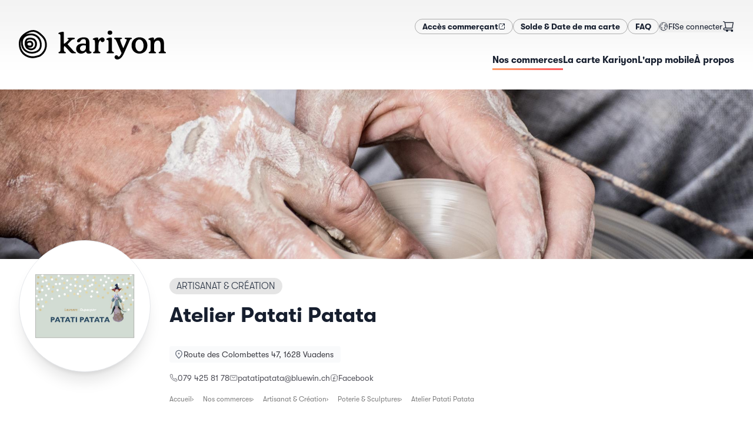

--- FILE ---
content_type: text/html; charset=utf-8
request_url: https://kariyon.ch/fr/shops/atelier-patati-patata
body_size: 20244
content:
<!DOCTYPE html><html lang="fr-CH" dir="ltr"><head><meta charSet="utf-8"/><meta name="viewport" content="width=device-width,initial-scale=1"/><link rel="icon" href="/favicons/kariyon/favicon.ico" sizes="any"/><link rel="apple-touch-icon" href="/favicons/kariyon/apple-touch-icon.png"/><link rel="manifest" href="/favicons/kariyon/manifest.json"/><link rel="stylesheet" href="/assets/kariyon-DUML_lOj.css"/><link rel="icon" href="/favicons/mercoria/favicon.svg" type="image/svg+xml"/><title>Atelier Patati Patata — Kariyon</title><meta name="description" content="Patati Patata c&#x27;est un univers naïf et doux, tendre et drôle. Mes créations en Pâte à Bois sont un peu utiles, un peu futiles...elles apportent un peu de…"/><meta property="og:image" content="https://static.local-impact.ch/mercoria/images/d0e1d0bc-06b0-4dc3-b349-d9617a49f030/d0e1d0bc-06b0-4dc3-b349-d9617a49f030.jpg"/><meta property="og:title" content="Atelier Patati Patata — Kariyon"/><meta property="og:description" content="Patati Patata c&#x27;est un univers naïf et doux, tendre et drôle. Mes créations en Pâte à Bois sont un peu utiles, un peu futiles...elles apportent un peu de…"/><link rel="alternate" hrefLang="fr" href="https://kariyon.ch/fr/shops/atelier-patati-patata"/><link rel="alternate" hrefLang="de" href="https://kariyon.ch/de/shops/atelier-patati-patata"/><script defer="" id="gtag-init">
                  try {
                    window.dataLayer = window.dataLayer || [];
                    function gtag(){dataLayer.push(arguments);}
                    gtag('set', 'anonymizeIp', true);
                    gtag('js', new Date());
                    
                  } catch(e) { console.log(e) }
                </script><script></script><link rel="stylesheet" href="/assets/photoswipe-DSulWsr7.css"/><link rel="stylesheet" href="https://api.mapbox.com/mapbox-gl-js/v2.7.0/mapbox-gl.css"/><link rel="preconnect" href="https://search.local-impact.ch"/><meta name="sentry-trace" content="07c1304391ca03817bf6d5dbebe62003-f2e57bf6731a7fbf-1"/>
<meta name="baggage" content="sentry-environment=production,sentry-release=v365,sentry-public_key=c1bc97e3d67541308ebb97f15c7064e5,sentry-trace_id=07c1304391ca03817bf6d5dbebe62003,sentry-org_id=417752,sentry-transaction=GET%20%2F%3Aid,sentry-sampled=true,sentry-sample_rand=0.03515512912293306,sentry-sample_rate=0.1"/></head><body class="kariyon"><noscript><iframe src="https://www.googletagmanager.com/ns.html?id=GTM-NZVJXDG" height="0" width="0" style="display:none;visibility:hidden" title="GTM"></iframe></noscript><svg xmlns="http://www.w3.org/2000/svg" width="0" height="0"><defs><clipPath id="mask1" clipPathUnits="objectBoundingBox"><path d="M.5 1H.48A.51.51 0 01.14.85.55.55 0 01.02.41C.03.36.04.31.07.27.11.21.17.15.24.1.36.03.48 0 .58.02.67.04.74.09.8.14.86.2.94.28.97.37c.03.1.03.21 0 .31s-.1.19-.2.25C.74.95.7.96.67.97.66.97.65.98.63.98.6.99.55 1 .5 1z"></path></clipPath><clipPath id="mask2" clipPathUnits="objectBoundingBox"><path d="M.22.98C.13.95.07.86.03.78-.01.71 0 .61 0 .52S.01.34.02.25C.03.18.07.11.13.07c.13-.08.33-.1.46-.01.06.04.1.12.12.19.02.05.02.11.02.16S.74.5.74.55c0 .1-.02.2-.06.28C.65.9.59.94.52.97.48.98.45.99.41.99.34 1 .29 1.01.22.98z"></path></clipPath><symbol id="potato1" viewBox="0 0 1 1"><path d="M.5 1H.48A.51.51 0 01.14.85.55.55 0 01.02.41C.03.36.04.31.07.27.11.21.17.15.24.1.36.03.48 0 .58.02.67.04.74.09.8.14.86.2.94.28.97.37c.03.1.03.21 0 .31s-.1.19-.2.25C.74.95.7.96.67.97.66.97.65.98.63.98.6.99.55 1 .5 1z"></path></symbol><symbol id="potato2" viewBox="0 0 1 1"><path d="M.22.98C.13.95.07.86.03.78-.01.71 0 .61 0 .52S.01.34.02.25C.03.18.07.11.13.07c.13-.08.33-.1.46-.01.06.04.1.12.12.19.02.05.02.11.02.16S.74.5.74.55c0 .1-.02.2-.06.28C.65.9.59.94.52.97.48.98.45.99.41.99.34 1 .29 1.01.22.98z"></path></symbol></defs></svg><header class="header z-10"><div class="grid-header mx-auto px-4 md:max-w-screen-xl md:px-8 py-4 md:py-8"><div class="hidden md:block" style="grid-area:secondary"><div class="flex flex-col flex-wrap gap-x-4 gap-y-2 md:flex-row md:items-center md:justify-end md:gap-x-8 md:gap-y-2"><nav class="flex flex-row flex-wrap gap-3 md:flex-nowrap"><a href="https://pro.mercoria.ch" target="_self" rel="nofollow noopener noreferrer" class="btn btn-sm btn-default inline-flex gap-2 "><span><span>Accès commerçant</span></span><svg width="1.5em" height="1.5em" viewBox="0 0 24 24" stroke-width="2" fill="none" xmlns="http://www.w3.org/2000/svg" color="currentColor" class="size-3"><path d="M21 3L15 3M21 3L12 12M21 3V9" stroke="currentColor" stroke-linecap="round" stroke-linejoin="round"></path><path d="M21 13V19C21 20.1046 20.1046 21 19 21H5C3.89543 21 3 20.1046 3 19V5C3 3.89543 3.89543 3 5 3H11" stroke="currentColor" stroke-linecap="round"></path></svg></a><a class="btn btn-sm btn-default inline-flex gap-2 " href="/fr/solde" data-discover="true"><span>Solde &amp; Date de ma carte</span></a><a class="btn btn-sm btn-default inline-flex gap-2 " href="/fr/faq" data-discover="true"><span>FAQ</span></a></nav><div class="flex gap-4 empty:hidden md:items-center md:justify-end md:gap-8"><button class="inline-flex self-center md:-mr-1 dropdown-menu-toggle" aria-expanded="false" aria-haspopup="menu" id=":Rckcn5H2:"><span class="inline-flex items-center gap-2 dark:text-white"><svg width="1.5em" height="1.5em" stroke-width="1.5" viewBox="0 0 24 24" fill="none" xmlns="http://www.w3.org/2000/svg" color="currentColor" class="size-4 opacity-80"><path d="M12 22C17.5228 22 22 17.5228 22 12C22 6.47715 17.5228 2 12 2C6.47715 2 2 6.47715 2 12C2 17.5228 6.47715 22 12 22Z" stroke="currentColor" stroke-linecap="round" stroke-linejoin="round"></path><path d="M2.5 12.5L8 14.5L7 18L8 21" stroke="currentColor" stroke-linecap="round" stroke-linejoin="round"></path><path d="M17 20.5L16.5 18L14 17V13.5L17 12.5L21.5 13" stroke="currentColor" stroke-linecap="round" stroke-linejoin="round"></path><path d="M19 5.5L18.5 7L15 7.5V10.5L17.5 9.5H19.5L21.5 10.5" stroke="currentColor" stroke-linecap="round" stroke-linejoin="round"></path><path d="M2.5 10.5L5 8.5L7.5 8L9.5 5L8.5 3" stroke="currentColor" stroke-linecap="round" stroke-linejoin="round"></path></svg><span class="text-sm uppercase">fr</span></span> </button><div class="flex grow items-center justify-end gap-3 dark:text-white md:grow-0 md:justify-between"><form method="post" action="/auth/login?language=fr" data-discover="true"><button type="submit" class="truncate text-sm hover:underline">Se connecter</button></form><button class="relative mr-2 md:mr-0"><svg width="1.5em" height="1.5em" stroke-width="1.5" viewBox="0 0 24 24" fill="none" xmlns="http://www.w3.org/2000/svg" color="currentColor" class="size-5"><path d="M19.5 22C20.3284 22 21 21.3284 21 20.5C21 19.6716 20.3284 19 19.5 19C18.6716 19 18 19.6716 18 20.5C18 21.3284 18.6716 22 19.5 22Z" fill="currentColor" stroke="currentColor" stroke-linecap="round" stroke-linejoin="round"></path><path d="M9.5 22C10.3284 22 11 21.3284 11 20.5C11 19.6716 10.3284 19 9.5 19C8.67157 19 8 19.6716 8 20.5C8 21.3284 8.67157 22 9.5 22Z" fill="currentColor" stroke="currentColor" stroke-linecap="round" stroke-linejoin="round"></path><path d="M5 4H22L20 15H7L5 4ZM5 4C4.83333 3.33333 4 2 2 2" stroke="currentColor" stroke-linecap="round" stroke-linejoin="round"></path><path d="M20 15H7H5.23077C3.44646 15 2.5 15.7812 2.5 17C2.5 18.2188 3.44646 19 5.23077 19H19.5" stroke="currentColor" stroke-linecap="round" stroke-linejoin="round"></path></svg></button></div></div></div></div><div style="grid-area:logo"><a class="logo flex h-full max-h-32 w-auto max-w-full justify-start duration-500" href="/fr/" data-discover="true"><img src="https://static.local-impact.ch/cms/files/kariyon_logo_RVB_b2d6c4bae4.svg" alt="Kariyon" loading="lazy" class="h-full max-h-18 object-contain dark:hidden md:max-h-32"/><img src="https://static.local-impact.ch/cms/files/kariyon_aa7c4b1a0b.svg" alt="Kariyon" loading="lazy" class="hidden h-full max-h-18 object-contain dark:block md:max-h-32"/></a></div><div class="nav-wrapper max-w-full items-center place-self-center justify-self-end scroll-shadow" style="grid-area:primary"><div class="scrollbar-hidden flex max-w-full items-center justify-between gap-6 justify-self-end overflow-x-auto pb-1.5"><nav class="hidden text-sm md:block"><ul class="flex items-center gap-8 whitespace-nowrap text-sm"><a aria-current="page" class="nav-item underline-gradient-cta dark:text-white md:text-base before:w-full inline-flex gap-2 " href="/fr/shops" data-discover="true"><span>Nos commerces</span></a><a class="nav-item underline-gradient-cta dark:text-white md:text-base before:w-0 inline-flex gap-2 " href="/fr/products/carte-cadeau-kariyon" data-discover="true"><span>La carte Kariyon</span></a><a class="nav-item underline-gradient-cta dark:text-white md:text-base before:w-0 inline-flex gap-2 " href="/fr/loyalty" data-discover="true"><span>L&#x27;app mobile</span></a><a class="nav-item underline-gradient-cta dark:text-white md:text-base before:w-0 inline-flex gap-2 " href="/fr/about" data-discover="true"><span>À propos</span></a></ul></nav><button class="inline-flex items-center gap-2 uppercase leading-none md:hidden"><span class="text-gray-500 dark:text-white">Menu</span><svg width="1.5em" height="1.5em" stroke-width="1.5" viewBox="0 0 24 24" fill="none" xmlns="http://www.w3.org/2000/svg" color="currentColor" class="dark:text-white"><path d="M3 5H21" stroke="currentColor" stroke-linecap="round" stroke-linejoin="round"></path><path d="M3 12H21" stroke="currentColor" stroke-linecap="round" stroke-linejoin="round"></path><path d="M3 19H21" stroke="currentColor" stroke-linecap="round" stroke-linejoin="round"></path></svg></button></div></div></div><div class="w-full md:hidden hidden"><nav class="mobile-nav"><div class="relative z-0 flex flex-col gap-4 py-6"><ul class="flex flex-col gap-2"><a aria-current="page" class="flex items-center gap-4 rounded-lg border-2 px-4 py-3 font-bold no-underline md:text-base active border-gradient-cta shadow-md inline-flex gap-2 " href="/fr/shops" data-discover="true"><span>Nos commerces</span></a><a class="flex items-center gap-4 rounded-lg border-2 px-4 py-3 font-bold no-underline md:text-base border-black/10 inline-flex gap-2 " href="/fr/products/carte-cadeau-kariyon" data-discover="true"><span>La carte Kariyon</span></a><a class="flex items-center gap-4 rounded-lg border-2 px-4 py-3 font-bold no-underline md:text-base border-black/10 inline-flex gap-2 " href="/fr/loyalty" data-discover="true"><span>L&#x27;app mobile</span></a><a class="flex items-center gap-4 rounded-lg border-2 px-4 py-3 font-bold no-underline md:text-base border-black/10 inline-flex gap-2 " href="/fr/about" data-discover="true"><span>À propos</span></a></ul><div class="flex flex-col flex-wrap gap-x-4 gap-y-2 md:flex-row md:items-center md:justify-end md:gap-x-8 md:gap-y-2"><nav class="flex flex-row flex-wrap gap-3 md:flex-nowrap"><a href="https://pro.mercoria.ch" target="_self" rel="nofollow noopener noreferrer" class="btn btn-sm btn-default inline-flex gap-2 "><span><span>Accès commerçant</span></span><svg width="1.5em" height="1.5em" viewBox="0 0 24 24" stroke-width="2" fill="none" xmlns="http://www.w3.org/2000/svg" color="currentColor" class="size-3"><path d="M21 3L15 3M21 3L12 12M21 3V9" stroke="currentColor" stroke-linecap="round" stroke-linejoin="round"></path><path d="M21 13V19C21 20.1046 20.1046 21 19 21H5C3.89543 21 3 20.1046 3 19V5C3 3.89543 3.89543 3 5 3H11" stroke="currentColor" stroke-linecap="round"></path></svg></a><a class="btn btn-sm btn-default inline-flex gap-2 " href="/fr/solde" data-discover="true"><span>Solde &amp; Date de ma carte</span></a><a class="btn btn-sm btn-default inline-flex gap-2 " href="/fr/faq" data-discover="true"><span>FAQ</span></a></nav><div class="flex gap-4 empty:hidden md:items-center md:justify-end md:gap-8"><button class="inline-flex self-center md:-mr-1 dropdown-menu-toggle" aria-expanded="false" aria-haspopup="menu" id=":Rd6cn5H2:"><span class="inline-flex items-center gap-2 dark:text-white"><svg width="1.5em" height="1.5em" stroke-width="1.5" viewBox="0 0 24 24" fill="none" xmlns="http://www.w3.org/2000/svg" color="currentColor" class="size-4 opacity-80"><path d="M12 22C17.5228 22 22 17.5228 22 12C22 6.47715 17.5228 2 12 2C6.47715 2 2 6.47715 2 12C2 17.5228 6.47715 22 12 22Z" stroke="currentColor" stroke-linecap="round" stroke-linejoin="round"></path><path d="M2.5 12.5L8 14.5L7 18L8 21" stroke="currentColor" stroke-linecap="round" stroke-linejoin="round"></path><path d="M17 20.5L16.5 18L14 17V13.5L17 12.5L21.5 13" stroke="currentColor" stroke-linecap="round" stroke-linejoin="round"></path><path d="M19 5.5L18.5 7L15 7.5V10.5L17.5 9.5H19.5L21.5 10.5" stroke="currentColor" stroke-linecap="round" stroke-linejoin="round"></path><path d="M2.5 10.5L5 8.5L7.5 8L9.5 5L8.5 3" stroke="currentColor" stroke-linecap="round" stroke-linejoin="round"></path></svg><span class="text-sm uppercase">fr</span></span> </button><div class="flex grow items-center justify-end gap-3 dark:text-white md:grow-0 md:justify-between"><form method="post" action="/auth/login?language=fr" data-discover="true"><button type="submit" class="truncate text-sm hover:underline">Se connecter</button></form><button class="relative mr-2 md:mr-0"><svg width="1.5em" height="1.5em" stroke-width="1.5" viewBox="0 0 24 24" fill="none" xmlns="http://www.w3.org/2000/svg" color="currentColor" class="size-5"><path d="M19.5 22C20.3284 22 21 21.3284 21 20.5C21 19.6716 20.3284 19 19.5 19C18.6716 19 18 19.6716 18 20.5C18 21.3284 18.6716 22 19.5 22Z" fill="currentColor" stroke="currentColor" stroke-linecap="round" stroke-linejoin="round"></path><path d="M9.5 22C10.3284 22 11 21.3284 11 20.5C11 19.6716 10.3284 19 9.5 19C8.67157 19 8 19.6716 8 20.5C8 21.3284 8.67157 22 9.5 22Z" fill="currentColor" stroke="currentColor" stroke-linecap="round" stroke-linejoin="round"></path><path d="M5 4H22L20 15H7L5 4ZM5 4C4.83333 3.33333 4 2 2 2" stroke="currentColor" stroke-linecap="round" stroke-linejoin="round"></path><path d="M20 15H7H5.23077C3.44646 15 2.5 15.7812 2.5 17C2.5 18.2188 3.44646 19 5.23077 19H19.5" stroke="currentColor" stroke-linecap="round" stroke-linejoin="round"></path></svg></button></div></div></div></div></nav></div></header><div class="flex flex-1 flex-col [&amp;&gt;main]:flex-1"><main class="mx-auto w-screen max-w-screen-2xl overflow-hidden"><div style="position:relative;overflow:hidden;width:100%" class="flex h-48 max-h-[40vh] w-full items-center justify-center md:mb-4 md:h-80"></div><div class="mx-auto max-w-full px-4 md:max-w-screen-xl md:px-8"><div class="grid-shop-hero mb-6 gap-x-4 md:gap-x-8 lg:mb-18"><div class="relative z-10 mb-3 mt-4 -mt-6 md:-mt-12 lg:-mb-18" style="grid-area:logo"><div class="motion-safe:translate-y-1 motion-safe:opacity-0 ease-out motion-safe:transition motion-safe:will-change-transform" style="transition-delay:100ms"><div class="shop-logo relative z-10 overflow-hidden border bg-white shadow-xl"><img src="https://static.local-impact.ch/mercoria/images/d0e1d0bc-06b0-4dc3-b349-d9617a49f030/d0e1d0bc-06b0-4dc3-b349-d9617a49f030.jpg" alt="Atelier Patati Patata" class="size-full bg-white object-contain"/></div></div></div><div class="mt-4 flex flex-col items-start self-center" style="grid-area:title"><div class="flex flex-wrap items-baseline gap-2 md:mb-2"><a class="tag inline-block max-w-full overflow-hidden whitespace-nowrap tag-default uppercase" href="/fr/shops?sector=Artisanat%20%26%20Cr%C3%A9ation" data-discover="true"><span class="truncate">Artisanat &amp; Création</span></a></div><h1 class="mb-8 mt-2 text-lg sm:text-xl md:text-4xl">Atelier Patati Patata</h1></div><div class="text-xs text-zinc-600 dark:text-white md:text-sm lg:flex-nowrap" style="grid-area:info"><div><div class="mb-4 motion-safe:translate-y-1 motion-safe:opacity-0 ease-out motion-safe:transition motion-safe:will-change-transform" style="transition-delay:200ms"><a href="https://maps.google.com/maps?q=Route des Colombettes 47,1628 Vuadens" class="address inline-flex flex-1 gap-2"><svg width="1.5em" height="1.5em" stroke-width="2" viewBox="0 0 24 24" fill="none" xmlns="http://www.w3.org/2000/svg" color="currentColor" class="mt-0.5 size-4 text-gray-500 dark:text-white/80"><path d="M20 10C20 14.4183 12 22 12 22C12 22 4 14.4183 4 10C4 5.58172 7.58172 2 12 2C16.4183 2 20 5.58172 20 10Z" stroke="currentColor"></path><path d="M12 11C12.5523 11 13 10.5523 13 10C13 9.44772 12.5523 9 12 9C11.4477 9 11 9.44772 11 10C11 10.5523 11.4477 11 12 11Z" fill="currentColor" stroke="currentColor" stroke-linecap="round" stroke-linejoin="round"></path></svg><address class="truncate not-italic leading-5 text-zinc-700 dark:text-white md:text-sm">Route des Colombettes 47, 1628 Vuadens</address></a></div></div><div class="flex flex-wrap gap-x-6 gap-y-2"><div class="motion-safe:translate-y-1 motion-safe:opacity-0 ease-out motion-safe:transition motion-safe:will-change-transform" style="transition-delay:250ms"><a class="inline-flex items-center gap-1.5 truncate hover:underline hover:underline-offset-2" href="tel:079 425 81 78"><svg width="1.5em" height="1.5em" stroke-width="1.5" viewBox="0 0 24 24" fill="none" xmlns="http://www.w3.org/2000/svg" color="currentColor" class="w-3.5 h-3.5 -my-1.5"><path d="M18.1182 14.702L14 15.5C11.2183 14.1038 9.5 12.5 8.5 10L9.26995 5.8699L7.81452 2L4.0636 2C2.93605 2 2.04814 2.93178 2.21654 4.04668C2.63695 6.83 3.87653 11.8765 7.5 15.5C11.3052 19.3052 16.7857 20.9564 19.802 21.6127C20.9668 21.8662 22 20.9575 22 19.7655L22 16.1812L18.1182 14.702Z" stroke="currentColor" stroke-linecap="round" stroke-linejoin="round"></path></svg><span class="truncate">079 425 81 78</span></a></div><div class="motion-safe:translate-y-1 motion-safe:opacity-0 ease-out motion-safe:transition motion-safe:will-change-transform" style="transition-delay:290ms"><a class="inline-flex items-center gap-1.5 truncate hover:underline hover:underline-offset-2" href="mailto:patatipatata@bluewin.ch"><svg width="1.5em" height="1.5em" stroke-width="1.5" viewBox="0 0 24 24" fill="none" xmlns="http://www.w3.org/2000/svg" color="currentColor" class="w-3.5 h-3.5 -my-1.5"><path d="M7 9L12 12.5L17 9" stroke="currentColor" stroke-linecap="round" stroke-linejoin="round"></path><path d="M2 17V7C2 5.89543 2.89543 5 4 5H20C21.1046 5 22 5.89543 22 7V17C22 18.1046 21.1046 19 20 19H4C2.89543 19 2 18.1046 2 17Z" stroke="currentColor"></path></svg><span class="truncate">patatipatata@bluewin.ch</span></a></div><div class="motion-safe:translate-y-1 motion-safe:opacity-0 ease-out motion-safe:transition motion-safe:will-change-transform" style="transition-delay:330ms"><a class="inline-flex items-center gap-1.5 truncate hover:underline hover:underline-offset-2" href="https://www.facebook.com/atelierpatatipatata" target="_blank" rel="noreferrer noopener"><svg width="1.5em" height="1.5em" stroke-width="1.5" viewBox="0 0 24 24" fill="none" xmlns="http://www.w3.org/2000/svg" color="currentColor" class="w-3.5 h-3.5 -my-1.5"><path d="M21 8V16C21 18.7614 18.7614 21 16 21H8C5.23858 21 3 18.7614 3 16V8C3 5.23858 5.23858 3 8 3H16C18.7614 3 21 5.23858 21 8Z" stroke="currentColor" stroke-linecap="round" stroke-linejoin="round"></path><path d="M11 21C11 18 11 15 11 12C11 9.8125 11.5 8 15 8" stroke="currentColor" stroke-linecap="round" stroke-linejoin="round"></path><path d="M9 13H11H15" stroke="currentColor" stroke-linecap="round" stroke-linejoin="round"></path></svg><span class="truncate"><span>Facebook</span></span></a></div></div></div><div class="my-4 max-w-full" style="grid-area:breadcrumbs"><div class="breadcrumbs flex max-w-full gap-3 overflow-x-auto text-xs text-black text-opacity-50 dark:text-white/70"><a href="/fr/" data-discover="true">Accueil</a><a href="/fr/shops" data-discover="true">Nos commerces</a><a href="/fr/shops?sector=Artisanat%20%26%20Cr%C3%A9ation" data-discover="true">Artisanat &amp; Création</a><a href="/fr/shops?sector=Artisanat%20%26%20Cr%C3%A9ation%2CPoterie%20%26%20Sculptures" data-discover="true">Poterie &amp; Sculptures</a><span>Atelier Patati Patata</span></div></div></div><div class="mx-auto mb-12 max-w-full md:max-w-screen-lg"><div class=""><div><div class="mb-18 grow gap-8 md:grid md:grid-cols-[minmax(auto,2fr)_minmax(350px,1fr)]"><div class=""><div class="mb-4 flex flex-wrap gap-2"><a class="text-xs text-gray-500 no-underline before:content-[&#x27;#&#x27;] hover:text-gray-600" href="/fr/shops?tags=artisanat" data-discover="true">artisanat</a><a class="text-xs text-gray-500 no-underline before:content-[&#x27;#&#x27;] hover:text-gray-600" href="/fr/shops?tags=cr%C3%A9ations" data-discover="true">créations</a><a class="text-xs text-gray-500 no-underline before:content-[&#x27;#&#x27;] hover:text-gray-600" href="/fr/shops?tags=pate%C3%A0bois" data-discover="true">pateàbois</a><a class="text-xs text-gray-500 no-underline before:content-[&#x27;#&#x27;] hover:text-gray-600" href="/fr/shops?tags=bo%C3%AEtes" data-discover="true">boîtes</a></div><div class="prose mb-12 grow"><p>Patati Patata c'est un univers naïf et doux, tendre et drôle.</p><p> Mes créations en Pâte à Bois sont un peu utiles, un peu futiles...elles apportent un peu de poésie chez qui en a besoin.</p><p> Tout ce petit monde se décline en sculptures, lampes, bougeoirs, boîtes, patères et autres objets de décoration d'intérieur.</p><p> Sans oublier les Bouilles de Noël à collectionner et ressortir chaque hiver pour embellir vos sapins!</p></div></div><div class="space-y-6"><div class="space-y-6 motion-safe:translate-y-1 motion-safe:opacity-0 ease-out motion-safe:transition motion-safe:will-change-transform" style="transition-delay:40ms"><div class="relative flex items-start gap-3 rounded-2xl bg-white p-4 shadow-sleek"><img src="https://static.local-impact.ch/mercoria/images/5b460d5a-728b-4d22-81f7-2564b4648b14/5b460d5a-728b-4d22-81f7-2564b4648b14_60x60.png" srcSet="https://static.local-impact.ch/mercoria/images/5b460d5a-728b-4d22-81f7-2564b4648b14/5b460d5a-728b-4d22-81f7-2564b4648b14_120x120.png 2x" alt="" class="w-12 shrink-0 overflow-hidden rounded shadow"/><div class="space-y-2"><h3 class="mb-0 text-base">La carte Kariyon</h3><div class="prose prose-sm mb-3 leading-snug">Achetez une carte Kariyon pour l&#x27;utiliser chez Atelier Patati Patata ainsi que dans des milliers d&#x27;autres commerces locaux!</div><a class="btn btn-cta link-stretched btn-sm" href="/fr/products/carte-cadeau-kariyon" data-discover="true">Acheter une carte Kariyon<svg width="1.5em" height="1.5em" stroke-width="1.5" viewBox="0 0 24 24" fill="none" xmlns="http://www.w3.org/2000/svg" color="currentColor" class="shrink-0"><path d="M8 12H16M16 12L12.5 8.5M16 12L12.5 15.5" stroke="currentColor" stroke-linecap="round" stroke-linejoin="round"></path><path d="M12 22C17.5228 22 22 17.5228 22 12C22 6.47715 17.5228 2 12 2C6.47715 2 2 6.47715 2 12C2 17.5228 6.47715 22 12 22Z" stroke="currentColor" stroke-linecap="round" stroke-linejoin="round"></path></svg></a></div></div></div></div></div></div></div><div class="section-featured-shops my-8"><div class="relative mb-8 w-full px-4 md:mx-auto md:mb-14 md:max-w-screen-xl"><div class="prose"><h2 class="mb-10 dark:text-white md:text-3xl">Découvrez d&#x27;autres commerces similaires</h2></div></div><div class="scrollbar-hidden mt-8 md:mt-18"><div class="motion-safe:translate-y-1 motion-safe:opacity-0 ease-out motion-safe:transition motion-safe:will-change-transform" style="transition-delay:0ms"><div><div class="swiper relative"><div><div class="mb-8 flex shops-sectors-list"><div class="featured-shop-teaser-wrapper flex shrink-0 grow-0 basis-[80vw] sm:basis-[280px] mr-4 md:mr-8"><div class="shop-teaser group relative grow focus-within:ring-2" data-mobile="true"><div class="shop-teaser-img aspect-h-9 aspect-w-16 h-auto"><img class="grow overflow-hidden bg-white object-contain p-2 transition-opacity group-hover:opacity-0" src="https://static.local-impact.ch/mercoria/images/fcf95524-a16b-46ab-ab20-7ef6a5895942/fcf95524-a16b-46ab-ab20-7ef6a5895942_640x360.png" alt="" loading="lazy"/><img class="grow overflow-hidden bg-white object-cover opacity-0 transition-opacity sm:block group-hover:opacity-100" src="https://static.local-impact.ch/mercoria/images/a1637517-699c-41c8-8a50-51174fe4a508/a1637517-699c-41c8-8a50-51174fe4a508_640x360.jpg" alt="" loading="lazy"/></div><div class="shop-teaser-content"><h3 class="break-words font-medium leading-tight">Galerie Osmoz</h3><div class="flex flex-col justify-end gap-1 text-sm text-gray-900 text-opacity-70 dark:text-white dark:text-opacity-50"><address class="truncate not-italic inline-block leading-4 text-gray-900 text-opacity-70 dark:text-white dark:text-opacity-60">Bulle</address><div class="text-xs uppercase tracking-wide">Antiquaire & Galerie</div></div></div><a class="link-stretched" href="/fr/shops/galerie-osmoz" data-discover="true"><span class="sr-only">Voir le détail</span></a></div></div><div class="featured-shop-teaser-wrapper flex shrink-0 grow-0 basis-[80vw] sm:basis-[280px] mr-4 md:mr-8"><div class="shop-teaser group relative grow focus-within:ring-2" data-mobile="true"><div class="shop-teaser-img aspect-h-9 aspect-w-16 h-auto"><img class="grow overflow-hidden bg-white object-contain p-2 transition-opacity group-hover:opacity-0" src="https://static.local-impact.ch/mercoria/images/aa3bdb46-a314-4aeb-9d8a-173f3a919624/aa3bdb46-a314-4aeb-9d8a-173f3a919624_640x360.png" alt="" loading="lazy"/><img class="grow overflow-hidden bg-white object-cover opacity-0 transition-opacity sm:block group-hover:opacity-100" src="https://static.local-impact.ch/mercoria/images/76cf21ed-5b09-436f-ab86-4a105521618c/76cf21ed-5b09-436f-ab86-4a105521618c_640x360.jpg" alt="" loading="lazy"/></div><div class="shop-teaser-content"><h3 class="break-words font-medium leading-tight">Juin Juillet</h3><div class="flex flex-col justify-end gap-1 text-sm text-gray-900 text-opacity-70 dark:text-white dark:text-opacity-50"><address class="truncate not-italic inline-block leading-4 text-gray-900 text-opacity-70 dark:text-white dark:text-opacity-60">Bulle</address><div class="text-xs uppercase tracking-wide">Atelier floral</div></div></div><a class="link-stretched" href="/fr/shops/juin-juillet" data-discover="true"><span class="sr-only">Voir le détail</span></a></div></div><div class="featured-shop-teaser-wrapper flex shrink-0 grow-0 basis-[80vw] sm:basis-[280px] mr-4 md:mr-8"><div class="shop-teaser group relative grow focus-within:ring-2" data-mobile="true"><div class="shop-teaser-img aspect-h-9 aspect-w-16 h-auto"><img class="grow overflow-hidden bg-white object-contain p-2 transition-opacity group-hover:opacity-0" src="https://static.local-impact.ch/mercoria/images/db26d9d7-d545-49ca-a306-c790dae03242/db26d9d7-d545-49ca-a306-c790dae03242_640x360.png" alt="" loading="lazy"/><img class="grow overflow-hidden bg-white object-cover opacity-0 transition-opacity sm:block group-hover:opacity-100" src="https://static.local-impact.ch/mercoria/images/5f63e27d-ed00-4176-96ce-1e514b126b6c/5f63e27d-ed00-4176-96ce-1e514b126b6c_640x360.jpg" alt="" loading="lazy"/></div><div class="shop-teaser-content"><h3 class="break-words font-medium leading-tight">Ver et Framboise / Fil et Bigoudi</h3><div class="flex flex-col justify-end gap-1 text-sm text-gray-900 text-opacity-70 dark:text-white dark:text-opacity-50"><address class="truncate not-italic inline-block leading-4 text-gray-900 text-opacity-70 dark:text-white dark:text-opacity-60">Bulle</address><div class="text-xs uppercase tracking-wide">Bijoux & Accessoires</div></div></div><a class="link-stretched" href="/fr/shops/ver-et-framboise" data-discover="true"><span class="sr-only">Voir le détail</span></a></div></div><div class="featured-shop-teaser-wrapper flex shrink-0 grow-0 basis-[80vw] sm:basis-[280px] mr-4 md:mr-8"><div class="shop-teaser group relative grow focus-within:ring-2" data-mobile="true"><div class="shop-teaser-img aspect-h-9 aspect-w-16 h-auto"><img class="grow overflow-hidden bg-white object-contain p-2 transition-opacity group-hover:opacity-0" src="https://static.local-impact.ch/mercoria/images/d0f8dd09-c607-4884-9da6-df2bd9a1fcb9/d0f8dd09-c607-4884-9da6-df2bd9a1fcb9_640x360.jpg" alt="" loading="lazy"/><img class="grow overflow-hidden bg-white object-cover opacity-0 transition-opacity sm:block group-hover:opacity-100" src="https://static.local-impact.ch/mercoria/images/f8276671-b3ff-4c95-9ba4-0f4748535d64/f8276671-b3ff-4c95-9ba4-0f4748535d64_640x360.jpg" alt="" loading="lazy"/></div><div class="shop-teaser-content"><h3 class="break-words font-medium leading-tight">Céramique</h3><div class="flex flex-col justify-end gap-1 text-sm text-gray-900 text-opacity-70 dark:text-white dark:text-opacity-50"><address class="truncate not-italic inline-block leading-4 text-gray-900 text-opacity-70 dark:text-white dark:text-opacity-60">La Tour-de-Trême</address><div class="text-xs uppercase tracking-wide">Poterie & Sculptures</div></div></div><a class="link-stretched" href="/fr/shops/ceramique-poterie" data-discover="true"><span class="sr-only">Voir le détail</span></a></div></div><div class="featured-shop-teaser-wrapper flex shrink-0 grow-0 basis-[80vw] sm:basis-[280px] mr-4 md:mr-8"><div class="shop-teaser group relative grow focus-within:ring-2" data-mobile="true"><div class="shop-teaser-img aspect-h-9 aspect-w-16 h-auto"><img class="grow overflow-hidden bg-white object-contain p-2 transition-opacity group-hover:opacity-0" src="https://static.local-impact.ch/mercoria/images/63ffc892-1355-433d-b87f-69ab21d9b972/63ffc892-1355-433d-b87f-69ab21d9b972_640x360.jpg" alt="" loading="lazy"/><img class="grow overflow-hidden bg-white object-cover opacity-0 transition-opacity sm:block group-hover:opacity-100" src="https://static.local-impact.ch/mercoria/images/ba667532-a641-4538-b13a-523c6ecb2af1/ba667532-a641-4538-b13a-523c6ecb2af1_640x360.jpg" alt="" loading="lazy"/></div><div class="shop-teaser-content"><h3 class="break-words font-medium leading-tight">Reliure-Encadrements Daniel Gumy</h3><div class="flex flex-col justify-end gap-1 text-sm text-gray-900 text-opacity-70 dark:text-white dark:text-opacity-50"><address class="truncate not-italic inline-block leading-4 text-gray-900 text-opacity-70 dark:text-white dark:text-opacity-60">Bulle</address><div class="text-xs uppercase tracking-wide">Reliure & Encadrement</div></div></div><a class="link-stretched" href="/fr/shops/reliure-gumy" data-discover="true"><span class="sr-only">Voir le détail</span></a></div></div></div></div></div></div></div></div><div class="relative mt-6 w-full text-center md:mx-auto md:max-w-screen-lg"><a class="btn btn-default" href="/fr/shops" data-discover="true"><span>Voir tous les commerces</span><svg width="1.5em" height="1.5em" stroke-width="1.5" viewBox="0 0 24 24" fill="none" xmlns="http://www.w3.org/2000/svg" color="currentColor"><path d="M20.485 3H16.4933L16.9933 8C16.9933 8 17.9933 9 19.4933 9C20.5703 9 21.3036 8.48445 21.6316 8.1937C21.7623 8.07782 21.8101 7.90091 21.7814 7.72861L21.0768 3.50136C21.0286 3.21205 20.7783 3 20.485 3Z" stroke="currentColor"></path><path d="M16.4933 3L16.9933 8C16.9933 8 15.9933 9 14.4933 9C12.9933 9 11.9933 8 11.9933 8V3H16.4933Z" stroke="currentColor"></path><path d="M11.9933 3V8C11.9933 8 10.9933 9 9.49329 9C7.99329 9 6.99329 8 6.99329 8L7.49329 3H11.9933Z" stroke="currentColor"></path><path d="M7.49331 3H3.50158C3.20828 3 2.95797 3.21205 2.90975 3.50136L2.2052 7.72862C2.17649 7.90091 2.22432 8.07782 2.35502 8.1937C2.68294 8.48445 3.41626 9 4.49329 9C5.99329 9 6.99331 8 6.99331 8L7.49331 3Z" stroke="currentColor"></path><path d="M3 9V19C3 20.1046 3.89543 21 5 21H19C20.1046 21 21 20.1046 21 19V9" stroke="currentColor"></path><path d="M14.8333 21V15C14.8333 13.8954 13.9379 13 12.8333 13H10.8333C9.72874 13 8.83331 13.8954 8.83331 15V21" stroke="currentColor" stroke-miterlimit="16"></path></svg></a></div></div></div></div></main></div><div class="footer relative mt-auto"><footer class="mx-auto grid w-screen grid-cols-1 gap-6 px-4 py-8 md:max-w-screen-xl md:grid-cols-4 md:px-8 lg:grid-cols-5"><h2 class="sr-only">Pied de page</h2><div class="footer-logo row-span-2"><a class="inline-block" href="/fr/" data-discover="true"><img src="https://static.local-impact.ch/cms/files/kariyon_logo_RVB_b2d6c4bae4.svg" loading="lazy" class="max-h-[100px] w-full object-contain"/></a></div><div class="md:col-span-4"><div class="flex flex-wrap gap-4"><a class="btn btn-default btn-sm" id="12" href="/fr/products/carte-cadeau-kariyon" data-discover="true"><span>Offrir une carte Kariyon</span><svg width="1.5em" height="1.5em" stroke-width="1.5" viewBox="0 0 24 24" fill="none" xmlns="http://www.w3.org/2000/svg" color="currentColor" class="shrink-0"><path d="M8 12H16M16 12L12.5 8.5M16 12L12.5 15.5" stroke="currentColor" stroke-linecap="round" stroke-linejoin="round"></path><path d="M12 22C17.5228 22 22 17.5228 22 12C22 6.47715 17.5228 2 12 2C6.47715 2 2 6.47715 2 12C2 17.5228 6.47715 22 12 22Z" stroke="currentColor" stroke-linecap="round" stroke-linejoin="round"></path></svg></a></div></div><div class="flex flex-wrap gap-2"><div><svg xmlns="http://www.w3.org/2000/svg" xml:space="preserve" viewBox="0 120 652 352" class="h-7"><path d="M20.1 192h600v260h-600z"></path><path fill="#fff" d="M213.7 358.8c0 2.1-1.5 4.6-3.3 5.6l-63.6 36.8c-1.8 1-4.8 1-6.6 0l-63.6-36.8c-1.8-1-3.3-3.6-3.3-5.6v-73.6c0-2.1 1.5-4.6 3.3-5.6l63.6-36.8c1.8-1 4.8-1 6.6 0l63.6 36.8c1.8 1 3.3 3.6 3.3 5.6v73.6zm353.1-68.3h-56.9v13.6h20.4v58.2h16.1v-58.2h20.4v-13.6zm-258.7 0h-57v13.6h20.4v58.2h16.1v-58.2H308l.1-13.6zm164.8-2.2c-17.9 0-27.9 11.5-27.9 28v46.1h16V316c0-7.2 4.2-12.8 12.1-12.8s12 6.6 12 12.8v46.4H501v-46.1c.2-16.6-10.1-28-28.1-28zm-60.1 2.2v71.8h15.9v-71.8h-15.9zM358.7 319l.5 3.2 15 40.2h6.5l20.4-71.8h-15.7l-9.7 37.7-.6 4.1-.8-4.1-13-37.7h-5.2l-13 37.7-.8 4.1-.5-4.1-9.7-37.7h-15.8l20.4 71.8h6.5l15-40.2.5-3.2"></path><radialGradient id="a" cx="39.803" cy="728.599" r="1.133" gradientTransform="matrix(67.6428 0 0 -76.3552 -2553.731 55926.504)" gradientUnits="userSpaceOnUse"><stop offset="0" stop-color="#fc0"></stop><stop offset=".092" stop-color="#ffc800"></stop><stop offset=".174" stop-color="#ffbd00"></stop><stop offset=".253" stop-color="#ffab00"></stop><stop offset=".33" stop-color="#ff9100"></stop><stop offset=".405" stop-color="#ff7000"></stop><stop offset=".479" stop-color="#ff4700"></stop><stop offset=".55" stop-color="#ff1800"></stop><stop offset=".582" stop-color="red"></stop><stop offset="1" stop-color="red"></stop></radialGradient><path fill="url(#a)" d="m176.7 322.2-16.6 24.4-8.5-13 9.8-14.7c1.8-2.6 5.7-9.8 1.2-19.6-3.6-8-11.5-11.8-18.5-11.8s-14.5 3.6-18.5 11.8c-4.6 9.5-.6 16.8 1.1 19.3 0 0 5.5 8 10 14.7l7.4 10.7 11.1 17c.1.1 1.8 2.8 4.9 2.8 2.9 0 4.8-2.7 5-2.9l26-38.5h-14.4v-.2zm-32.7.6s-4.3-6.6-7.2-11.2c-3-4.9.3-12.3 7.2-12.3 6.8 0 10.2 7.4 7.2 12.3-2.8 4.6-7.2 11.2-7.2 11.2z"></path><radialGradient id="b" cx="43.536" cy="728.562" r="1.392" gradientTransform="matrix(50.4872 0 0 -76.4434 -2105.605 55992.379)" gradientUnits="userSpaceOnUse"><stop offset="0" stop-color="#00b4e6"></stop><stop offset=".201" stop-color="#00b0e3"></stop><stop offset=".39" stop-color="#01a5db"></stop><stop offset=".574" stop-color="#0292cd"></stop><stop offset=".755" stop-color="#0377ba"></stop><stop offset=".932" stop-color="#0455a1"></stop><stop offset="1" stop-color="#054696"></stop></radialGradient><path fill="url(#b)" d="m128.1 345.8-16.3-22.9s-4.3-6.6-7.2-11.2c-3-4.9.3-12.3 7.2-12.3.9 0 1.6.1 2.4.3l5.7-10.5c-2.6-1.1-5.5-1.7-8.1-1.7-6.9 0-14.5 3.6-18.5 11.8-4.6 9.5-.6 16.8 1.1 19.3l28.5 42.3c.3.3 2.1 3 5.1 3 3 0 4.8-2.6 5-2.9l8.6-13.1-7.4-10.8-6.1 8.7z"></path></svg></div></div><nav class="footer-nav-grid grid grid-cols-2 gap-6 sm:grid-cols-3 md:col-span-4 md:col-start-2 md:grid-cols-3 lg:col-span-3 lg:col-start-3"><div><div class="mb-2"><a class="nav-item text-sm md:text-base font-normal hover:underline inline-flex gap-2 " href="/fr/products/carte-cadeau-kariyon" data-discover="true"><span>Acheter la carte Kariyon</span></a></div><div class="mb-2"><a aria-current="page" class="nav-item text-sm md:text-base font-normal hover:underline inline-flex gap-2 " href="/fr/shops" data-discover="true"><span>Les commerces</span></a></div><div class="mb-2"><a class="nav-item text-sm md:text-base font-normal hover:underline inline-flex gap-2 " href="/fr/solde" data-discover="true"><span>Solde de ma carte</span></a></div></div><div><div class="mb-2"><a href="https://app.kariyon.ch" target="_blank" rel="nofollow noopener noreferrer" class="nav-item text-sm md:text-base font-normal hover:underline inline-flex gap-2 "><span><span>Inscrire mon commerce</span></span><svg width="1.5em" height="1.5em" viewBox="0 0 24 24" stroke-width="2" fill="none" xmlns="http://www.w3.org/2000/svg" color="currentColor" class="size-3"><path d="M21 3L15 3M21 3L12 12M21 3V9" stroke="currentColor" stroke-linecap="round" stroke-linejoin="round"></path><path d="M21 13V19C21 20.1046 20.1046 21 19 21H5C3.89543 21 3 20.1046 3 19V5C3 3.89543 3.89543 3 5 3H11" stroke="currentColor" stroke-linecap="round"></path></svg></a></div></div><div><div class="mb-2"><a class="nav-item text-sm md:text-base font-normal hover:underline inline-flex gap-2 " href="/fr/about" data-discover="true"><span>À propos de Kariyon</span></a></div><div class="mb-2"><a class="nav-item text-sm md:text-base font-normal hover:underline inline-flex gap-2 " href="/fr/presentation-mercoria" data-discover="true"><span>À propos de Mercoria</span></a></div><div class="mb-2"><a class="nav-item text-sm md:text-base font-normal hover:underline inline-flex gap-2 " href="/fr/nos-partenaires" data-discover="true"><span>Nos partenaires</span></a></div><div class="mb-2"><a class="nav-item text-sm md:text-base font-normal hover:underline inline-flex gap-2 " href="/fr/contact" data-discover="true"><span>Contact</span></a></div><div class="mb-2"><a class="nav-item text-sm md:text-base font-normal hover:underline inline-flex gap-2 " href="/fr/faq" data-discover="true"><span>FAQ</span></a></div></div></nav><div class="md:col-start-2"><div class="inline-flex flex-col items-start"><div class="mb-1 text-sm text-black/50 dark:text-white/60">Langue</div><button class="inline-flex dropdown-menu-toggle" aria-expanded="false" aria-haspopup="menu" id=":R5l4n5H2:"><span class="inline-flex items-center gap-2 dark:text-white"><svg width="1.5em" height="1.5em" stroke-width="1.5" viewBox="0 0 24 24" fill="none" xmlns="http://www.w3.org/2000/svg" color="currentColor" class="size-4 opacity-80"><path d="M12 22C17.5228 22 22 17.5228 22 12C22 6.47715 17.5228 2 12 2C6.47715 2 2 6.47715 2 12C2 17.5228 6.47715 22 12 22Z" stroke="currentColor" stroke-linecap="round" stroke-linejoin="round"></path><path d="M2.5 12.5L8 14.5L7 18L8 21" stroke="currentColor" stroke-linecap="round" stroke-linejoin="round"></path><path d="M17 20.5L16.5 18L14 17V13.5L17 12.5L21.5 13" stroke="currentColor" stroke-linecap="round" stroke-linejoin="round"></path><path d="M19 5.5L18.5 7L15 7.5V10.5L17.5 9.5H19.5L21.5 10.5" stroke="currentColor" stroke-linecap="round" stroke-linejoin="round"></path><path d="M2.5 10.5L5 8.5L7.5 8L9.5 5L8.5 3" stroke="currentColor" stroke-linecap="round" stroke-linejoin="round"></path></svg><span class="text-sm uppercase">fr</span></span> </button></div></div><div class="flex flex-wrap gap-2 self-end md:col-start-4 lg:col-start-5"><a href="https://www.instagram.com/kariyon_fribourg" target="_blank" rel="noreferrer"><svg width="1.5em" height="1.5em" stroke-width="1.5" viewBox="0 0 24 24" fill="none" xmlns="http://www.w3.org/2000/svg" color="currentColor" class="size-6"><path d="M12 16C14.2091 16 16 14.2091 16 12C16 9.79086 14.2091 8 12 8C9.79086 8 8 9.79086 8 12C8 14.2091 9.79086 16 12 16Z" stroke="currentColor" stroke-linecap="round" stroke-linejoin="round"></path><path d="M3 16V8C3 5.23858 5.23858 3 8 3H16C18.7614 3 21 5.23858 21 8V16C21 18.7614 18.7614 21 16 21H8C5.23858 21 3 18.7614 3 16Z" stroke="currentColor"></path><path d="M17.5 6.51L17.51 6.49889" stroke="currentColor" stroke-linecap="round" stroke-linejoin="round"></path></svg></a><a href="https://www.facebook.com/kariyonfribourg" target="_blank" rel="noreferrer"><svg width="1.5em" height="1.5em" stroke-width="0" viewBox="0 0 24 24" fill="none" xmlns="http://www.w3.org/2000/svg" color="currentColor" class="size-6 fill-current"><path d="M17 2H14C12.6739 2 11.4021 2.52678 10.4645 3.46447C9.52678 4.40215 9 5.67392 9 7V10H6V14H9V22H13V14H16L17 10H13V7C13 6.73478 13.1054 6.48043 13.2929 6.29289C13.4804 6.10536 13.7348 6 14 6H17V2Z" stroke="currentColor" stroke-linecap="round" stroke-linejoin="round"></path></svg></a></div></footer><div class="footer-second py-4"><div class="mx-auto w-screen max-w-prose px-4 md:max-w-screen-xl md:px-8"><div class="footer-second-content flex flex-wrap items-center gap-4 sm:flex-nowrap"><a href="https://local-impact.ch" class="mr-4 text-sm uppercase underline-offset-2 hover:underline">© 2026 Local Impact</a><div class="flex flex-wrap gap-4"><a class="underline-offset-2 hover:underline" href="/fr/conditions-utilisation" data-discover="true">Conditions d&#x27;utilisation</a><a class="underline-offset-2 hover:underline" href="/fr/conditions-vente" data-discover="true">Conditions de vente</a><a class="underline-offset-2 hover:underline" href="/fr/confidentialite" data-discover="true">Politique de confidentialité</a></div><a href="https://mercoria.ch" target="_blank" rel="noreferrer noopener" class="ml-auto inline-block"><svg xmlns="http://www.w3.org/2000/svg" viewBox="0 0 3522.93 546.77" class="max-h-[90px] w-full max-w-[120px] fill-current object-contain lg:max-w-[180px]"><path d="M1034.93 295.56v243.46h-80.91V318.05c0-50.4-25.68-78.31-63.8-78.31-43.57 0-76.25 34.11-76.25 93.81v205.47h-80.91V318.05c0-50.4-26.46-78.31-64.58-78.31-42.79 0-76.25 34.11-76.25 93.81v205.47h-80.92V171.51h79.36v48.85c22.56-38.77 57.57-58.15 103.48-58.15 42.79 0 80.91 22.49 101.92 63.58 24.12-42.65 61.46-63.58 113.59-63.58 69.24 0 125.26 47.3 125.26 133.35ZM1460.22 390.92h-265.31c11.67 53.5 54.46 80.64 106.59 80.64 44.35 0 79.36-17.06 104.25-51.95l52.13 50.39c-41.24 51.18-94.14 76.76-158.72 76.76-51.35 0-96.47-17.06-134.6-51.95-38.13-34.9-57.58-82.19-57.58-141.89s18.68-106.22 56.02-140.34c36.57-33.34 80.92-50.39 132.26-50.39 48.24 0 88.7 15.51 120.6 47.3 31.9 31.79 47.46 76.75 47.46 135.68 0 17.83-.78 33.34-3.11 45.74Zm-267.64-66.67h189.84c-.78-28.69-9.34-51.18-27.23-66.68-51.35-48.07-157.16-19.38-162.61 66.68ZM1758.06 175.38l-17.89 81.41c-15.56-6.2-31.12-9.3-46.69-9.3-44.34 0-75.46 28.68-75.46 88.39v203.14h-80.92V171.51h79.36v44.97c17.89-33.34 49.01-49.62 93.36-49.62 17.89 0 33.45 3.1 48.24 8.53ZM2703.01 216.48v-44.97h-79.36v108.43c-9 15.47-27.94 35.86-67.72 47.08-1.71.48-3.39.86-5.09 1.3-4.92-43.5-22.26-80.58-52.85-111.06-36.56-36.44-83.25-55.05-138.48-55.05s-101.15 18.61-137.71 55.05c-7.09 7.06-13.29 14.58-19.03 22.34-.38.41-.62.69-.62.69-.61.77-64.34 85.47-129.57 169.77-28.92 35.49-65.31 60.73-103.72 60.73-29.56 0-55.23-10.85-77.02-31.78-22.57-20.94-33.46-48.85-33.46-85.29s10.89-65.13 33.46-86.06c22.56-20.93 48.23-31.01 78.58-31.01 40.46 0 71.58 16.28 92.59 49.62l54.46-51.17c-36.57-47.29-92.59-72.88-150.94-72.88-50.57 0-94.91 17.06-132.26 51.17-37.34 34.12-56.02 81.41-56.02 141.11s18.68 106.23 55.24 140.35c36.57 34.89 80.14 51.95 129.93 51.95 98.31 0 162.98-91.05 162.98-91.05 15.88-20.54 30.77-40.11 44.46-58.29 7.37 36.32 24.37 67.79 50.95 94.29 36.57 36.44 82.47 55.05 137.71 55.05s101.92-18.61 138.48-55.05c26.55-26.46 43.13-57.89 50.29-94.16 8.58-1.63 17.22-3.56 25.97-6.03 19.33-5.45 35.6-12.57 49.4-20.6v153.11c0 8.28 6.73 14.98 15.03 14.98h50.85c8.3 0 15.03-6.71 15.03-14.98V335.91c0-59.71 31.12-88.39 75.46-88.39 15.57 0 31.12 3.1 46.69 9.3l17.89-81.41c-14.78-5.43-30.34-8.53-48.23-8.53-44.35 0-75.47 16.28-93.36 49.62Zm-262.6 52.72c16.52 17.68 26.68 38.78 30.32 63.55-29.97-5.38-57.08-19.33-81.04-41.98-7.09-6.7-14.41-12.65-20.14-19.45-11.44-13.55-22.51-24.25-33.16-32.7 7.37-1.31 15.08-1.99 23.12-1.99 32.68 0 59.9 10.86 80.91 32.57Zm-80.91 202.36c-33.46 0-59.91-10.85-80.92-33.34-21.01-22.48-31.9-50.4-31.9-84.51 0-30.16 8.55-55.47 25.05-76.47 8.96 2.58 22.5 14.41 50.71 41.97 6.61 6.45 13.56 13.24 20.93 20.21 35.41 33.47 76.4 53.73 121.38 60.49-5.15 14.22-12.97 26.96-23.57 38.31-21 22.49-48.23 33.34-81.69 33.34ZM2907.44 171.5h80.91v367.51h-80.91zM3499.6 463.81c-7.78 6.2-17.12 9.3-28.79 9.3-17.89 0-27.23-10.85-27.23-33.33V171.5h-79.36v42.65c-26.45-34.89-65.35-51.95-117.48-51.95s-93.36 17.06-129.93 50.4c-36.57 34.12-55.24 81.42-55.24 142.66s17.9 106.22 52.91 140.34c35.01 34.12 76.25 51.18 123.71 51.18 53.69 0 98.81-20.17 135.37-59.71 11.68 39.54 46.68 58.93 83.25 58.93 27.23 0 49.8-9.3 66.13-27.91l-23.33-54.27Zm-325.22-21.71c-21-20.94-31.89-50.4-31.89-88.39 0-76.75 49.79-119.4 108.92-119.4 30.34 0 56.02 10.08 78.58 31.01 21.78 20.93 32.68 49.62 32.68 87.61 4.67 114.75-128.37 153.52-188.28 89.16ZM2947.12.15c33.46 0 59.13 24.81 59.13 58.15 3.89 49.62-68.46 76.76-100.36 41.09-35.01-32.56-10.12-103.12 41.24-99.24ZM321.7 434.59c-31.09 0-56.29 25.11-56.29 56.09s25.2 56.09 56.29 56.09 56.29-25.11 56.29-56.09-25.2-56.09-56.29-56.09Zm-258.6 0c-31.09 0-56.29 25.11-56.29 56.09s25.2 56.09 56.29 56.09 56.29-25.11 56.29-56.09-25.2-56.09-56.29-56.09Zm321.62-71.78c0 34.24-27.85 62-62.21 62-17.75 0-36.42-10.72-41.58-13.19-21.41-10.26-25.57-12.59-32.95-16.07-33.88-15.99-51.97-24.29-83.5-18.99-21.01 3.53-29.06 9.13-58.53 30.85-11.77 8.68-27.39 17.4-43.75 17.4-34.36 0-62.21-27.76-62.21-62 0-24.38 14.15-45.41 34.68-55.54.02-.02.02-.04.03-.06 27.91-10.83 7.87-24.58-4.02-31.53 0-.01.04-.02.05-.03-10.08-7.87-17.93-18.78-21.83-31.95-9.96-33.63 9.33-68.95 43.08-78.87 33.75-9.92 69.19 9.3 79.14 42.93 7.61 25.7-1.89 52.34-21.84 67.93h.01c-11.01 8.65-21.97 17.67-7.5 35.06 5.83 7 16.35 15.69 37.11 25.69 43.28 20.84 112.78 35.76 148.79-28.53 9.92-19.84-2.08-24.11-12.4-32.22h.01c-19.95-15.59-29.45-42.23-21.84-67.93 9.96-33.64 45.39-52.86 79.14-42.93s53.04 45.24 43.08 78.87c-3.9 13.17-11.74 24.09-21.82 31.95.01.01.04.02.05.03-12.58 11.43-26.27 21.83-4.01 31.53 20.59 10.11 34.79 31.17 34.79 55.59Z"></path></svg></a></div></div></div></div><div data-rht-toaster="" style="position:fixed;z-index:9999;top:16px;left:16px;right:16px;bottom:16px;pointer-events:none"></div><script>window.ENV = {"PROJECT":"kariyon","PROJECT_NAME":"kariyon","LOCALES":["fr","de"],"MEILISEARCH_INDEX":"mercoria_shops","MEILISEARCH_HOST":"https://search.local-impact.ch","MEILISEARCH_API_KEY":"3d69135c5fcbe17a7457708184b73c4a7fe8ffe74048c04402292f168015c951","NODE_ENV":"production","SENTRY_DSN":"https://c1bc97e3d67541308ebb97f15c7064e5@o417752.ingest.sentry.io/6631824","SENTRY_RELEASE":"v365","S_STORE":"kariyon","S_TOKEN":"c66e3691d73639da0a7a8d2273e699fc","GTM_TRACKING_ID":"GTM-NZVJXDG","OPTIONS":{"filters":"communities.slug = 'kariyon'","allowedFacets":{"collections":["Friburg+","SICARE","SCAVE Estavayer"]},"showProductInventory":[],"acceptedCardBrands":["TWINT"],"hideFilters":true,"shop":{"allowedProductsByCollection":{"direct":true,"bons-cadeaux":{"url":"https://bons-cadeaux.ch","upsell":true,"name":"bons-cadeaux.ch"}},"communities":{"kariyon":{"url":"/products/carte-cadeau-kariyon"},"friburgplus":{"url":"https://friburgplus.ch","upsell":true},"gastrofribourg":{"url":"https://bon-cadeau.gastrofribourg.ch","upsell":true},"scave":{"url":"/products/la-carte-scave-estavayer","upsell":true},"sicare":{"url":"/products/bon-sicare","upsell":true}},"loyalty":{"direct":{},"friburgplus":{"url":"/loyalty/vpo0K843mjwPQlAmlxXqVyBeOgNY1b","upsell":true}}},"mobile":{"install":{"desktop":"https://mobile.kariyon.ch","desktopScan":"https://kariyon.ch/challenge-scan","android":"https://play.google.com/store/apps/details?id=ch.localimpact.mercoria","ios":"https://apps.apple.com/ch/app/mercoria/id6445839827/"},"deeplinks":{"android":[{"package_name":"ch.localimpact.mercoria","sha256_cert_fingerprints":["C3:F2:26:83:C5:CE:98:10:64:35:89:A0:1E:3B:89:22:A9:CF:FD:1B:35:D8:78:9B:BC:4D:79:47:30:E2:B9:FD","75:8E:96:73:BD:FA:05:2A:35:D1:78:91:6F:FC:ED:1D:4F:E6:01:F3:0A:E3:34:90:84:88:05:FD:68:A5:95:85","FE:0A:86:32:A0:F8:9A:F4:BC:32:15:D6:58:6D:EC:BD:DD:69:CA:37:F8:4A:2C:6B:53:EF:99:F7:BD:CA:10:99"]},{"package_name":"ch.localimpact.mercoria.staging","sha256_cert_fingerprints":["ED:53:32:8C:CB:E2:BD:FF:6E:6E:7A:1B:94:A7:2F:32:4B:49:7E:C4:49:E6:96:8E:D3:7F:37:9C:99:CF:DA:2A"]},{"package_name":"ch.localimpact.kariyon","sha256_cert_fingerprints":["ED:BF:25:2A:0D:A3:EE:D7:3B:31:23:24:B6:B1:E1:85:F2:78:2D:4A:FA:08:4E:FA:24:91:1E:57:F9:49:B0:E2"]},{"package_name":"ch.localimpact.kariyon.staging","sha256_cert_fingerprints":["2B:E0:B5:38:3F:33:F0:29:D2:ED:9B:A2:56:21:AC:15:3C:D9:6D:26:5D:1C:F3:04:33:E5:3E:08:29:CC:A9:66"]}],"ios":[{"appID":"8PTBL2BXKT.ch.localimpact.mercoria"},{"appID":"8PTBL2BXKT.ch.localimpact.mercoria.staging"},{"appID":"8PTBL2BXKT.ch.localimpact.kariyon"},{"appID":"8PTBL2BXKT.ch.localimpact.kariyon.staging"}]}}}}</script><link rel="modulepreload" href="/assets/entry.client-D1BJSRvz.js"/><link rel="modulepreload" href="/assets/jsx-runtime-ujudrewB.js"/><link rel="modulepreload" href="/assets/i18n.config-B1SOYUqw.js"/><link rel="modulepreload" href="/assets/chunk-B7RQU5TL-lW1Z8nO-.js"/><link rel="modulepreload" href="/assets/index-D5nIrS2x.js"/><link rel="modulepreload" href="/assets/useTranslation-CiwDthOH.js"/><link rel="modulepreload" href="/assets/money-DIdHkdoc.js"/><link rel="modulepreload" href="/assets/root-Ck9bd9t0.js"/><link rel="modulepreload" href="/assets/flatten-connection-DR6VAp4V.js"/><link rel="modulepreload" href="/assets/index-Ctc3NCpq.js"/><link rel="modulepreload" href="/assets/clsx-tR4J2-Jt.js"/><link rel="modulepreload" href="/assets/index-CPhUYXQd.js"/><link rel="modulepreload" href="/assets/client-only-BIJ7no_8.js"/><link rel="modulepreload" href="/assets/LocaleLink-Xyg559Ss.js"/><link rel="modulepreload" href="/assets/index-D8DlcdXu.js"/><link rel="modulepreload" href="/assets/locale-DLlgUgth.js"/><link rel="modulepreload" href="/assets/__base-fgmVCRWm.js"/><link rel="modulepreload" href="/assets/marked.esm-D2xUICNy.js"/><link rel="modulepreload" href="/assets/ResendVerificationEmailButton-nS1i9NX5.js"/><link rel="modulepreload" href="/assets/env-utils-qmWa4_Mk.js"/><link rel="modulepreload" href="/assets/ArrowLeft-YmORH0MY.js"/><link rel="modulepreload" href="/assets/Cart-BZxLQ6sx.js"/><link rel="modulepreload" href="/assets/IconoirContext-DFflqWy1.js"/><link rel="modulepreload" href="/assets/Xmark-DnszhNXD.js"/><link rel="modulepreload" href="/assets/react-scroll-parallax.esm-BvObLaYh.js"/><link rel="modulepreload" href="/assets/Button-Da5l8hiO.js"/><link rel="modulepreload" href="/assets/Image-B5fFfL8T.js"/><link rel="modulepreload" href="/assets/utils-DGqcEjle.js"/><link rel="modulepreload" href="/assets/BannerSection-BHp-RQ1e.js"/><link rel="modulepreload" href="/assets/Fade-CcnSYkHq.js"/><link rel="modulepreload" href="/assets/floating-ui.react.esm-A_yFMjWi.js"/><link rel="modulepreload" href="/assets/index-BPeMjTJs.js"/><link rel="modulepreload" href="/assets/proxy-WAEBLY_b.js"/><link rel="modulepreload" href="/assets/Login-QpSNZ9l2.js"/><link rel="modulepreload" href="/assets/NavArrowDown-qi-83iL7.js"/><link rel="modulepreload" href="/assets/User-zn4sx63Z.js"/><link rel="modulepreload" href="/assets/cart-total-BhcCl9r7.js"/><link rel="modulepreload" href="/assets/Instagram-DBeE6VJJ.js"/><link rel="modulepreload" href="/assets/generic-error-boundary-lQij5Ken.js"/><link rel="modulepreload" href="/assets/RefreshDouble-SrtkErrX.js"/><link rel="modulepreload" href="/assets/resolve-elements-DwxLswG7.js"/><link rel="modulepreload" href="/assets/index-CfXTFHge.js"/><link rel="modulepreload" href="/assets/Plus-C04tOoDm.js"/><link rel="modulepreload" href="/assets/Trans-CwKv6ciN.js"/><link rel="modulepreload" href="/assets/shops-A9VKbDhz.js"/><link rel="modulepreload" href="/assets/formatters-C6920ybh.js"/><link rel="modulepreload" href="/assets/_id-BXheO8VT.js"/><link rel="modulepreload" href="/assets/QrCode-BGqVJi_K.js"/><link rel="modulepreload" href="/assets/ShopTeaserPhoto-vDCWtyqQ.js"/><link rel="modulepreload" href="/assets/ArrowRight-CDiZ6PRk.js"/><link rel="modulepreload" href="/assets/Address-DkJiFzHZ.js"/><link rel="modulepreload" href="/assets/NavArrowLeft-a7ez7ZpW.js"/><link rel="modulepreload" href="/assets/NavArrowRight-BciauQhI.js"/><link rel="modulepreload" href="/assets/Wallet-CugFOso_.js"/><link rel="modulepreload" href="/assets/Breadcrumbs-D3Q0ilRE.js"/><link rel="modulepreload" href="/assets/Gallery-C5ANfucO.js"/><link rel="modulepreload" href="/assets/normalizeDates-yubfrTvm.js"/><link rel="modulepreload" href="/assets/toDate-aU9s98zV.js"/><link rel="modulepreload" href="/assets/isPast-S8BXSvcU.js"/><link rel="modulepreload" href="/assets/Mail-p7J608Do.js"/><link rel="modulepreload" href="/assets/index-BwkKUolm.js"/><link rel="modulepreload" href="/assets/MinusCircle-DtAbkV_G.js"/><link rel="modulepreload" href="/assets/Image-D5sX04d5.js"/><link rel="modulepreload" href="/assets/index.esm-C3knSSxw.js"/><link rel="modulepreload" href="/assets/Input-DaNeDvgM.js"/><link rel="modulepreload" href="/assets/index-CArouNQC.js"/><link rel="modulepreload" href="/assets/ShopDetail-caW0C6Dn.js"/><link rel="modulepreload" href="/assets/ShopProducts-DsG8BroI.js"/><link rel="modulepreload" href="/assets/Check-Csv9lhTB.js"/><link rel="modulepreload" href="/assets/WarningTriangle-DHa0HiEi.js"/><script>window.__reactRouterContext = {"basename":"/","future":{"v8_middleware":false,"unstable_optimizeDeps":false,"unstable_splitRouteModules":false,"unstable_subResourceIntegrity":false,"unstable_viteEnvironmentApi":false},"routeDiscovery":{"mode":"lazy","manifestPath":"/__manifest"},"ssr":true,"isSpaMode":false};window.__reactRouterContext.stream = new ReadableStream({start(controller){window.__reactRouterContext.streamController = controller;}}).pipeThrough(new TextEncoderStream());</script><script type="module" async="">;
import * as route0 from "/assets/root-Ck9bd9t0.js";
import * as route1 from "/assets/__base-fgmVCRWm.js";
import * as route2 from "/assets/shops-A9VKbDhz.js";
import * as route3 from "/assets/index-CArouNQC.js";
  window.__reactRouterManifest = {
  "entry": {
    "module": "/assets/entry.client-D1BJSRvz.js",
    "imports": [
      "/assets/jsx-runtime-ujudrewB.js",
      "/assets/i18n.config-B1SOYUqw.js",
      "/assets/chunk-B7RQU5TL-lW1Z8nO-.js",
      "/assets/index-D5nIrS2x.js",
      "/assets/useTranslation-CiwDthOH.js",
      "/assets/money-DIdHkdoc.js"
    ],
    "css": []
  },
  "routes": {
    "root": {
      "id": "root",
      "path": "",
      "hasAction": false,
      "hasLoader": true,
      "hasClientAction": false,
      "hasClientLoader": false,
      "hasClientMiddleware": false,
      "hasErrorBoundary": true,
      "module": "/assets/root-Ck9bd9t0.js",
      "imports": [
        "/assets/jsx-runtime-ujudrewB.js",
        "/assets/i18n.config-B1SOYUqw.js",
        "/assets/chunk-B7RQU5TL-lW1Z8nO-.js",
        "/assets/index-D5nIrS2x.js",
        "/assets/useTranslation-CiwDthOH.js",
        "/assets/money-DIdHkdoc.js",
        "/assets/flatten-connection-DR6VAp4V.js",
        "/assets/index-Ctc3NCpq.js",
        "/assets/clsx-tR4J2-Jt.js",
        "/assets/index-CPhUYXQd.js",
        "/assets/client-only-BIJ7no_8.js",
        "/assets/LocaleLink-Xyg559Ss.js",
        "/assets/index-D8DlcdXu.js",
        "/assets/locale-DLlgUgth.js"
      ],
      "css": []
    },
    "routes/__base": {
      "id": "routes/__base",
      "parentId": "root",
      "hasAction": false,
      "hasLoader": true,
      "hasClientAction": false,
      "hasClientLoader": true,
      "hasClientMiddleware": false,
      "hasErrorBoundary": true,
      "module": "/assets/__base-fgmVCRWm.js",
      "imports": [
        "/assets/chunk-B7RQU5TL-lW1Z8nO-.js",
        "/assets/jsx-runtime-ujudrewB.js",
        "/assets/clsx-tR4J2-Jt.js",
        "/assets/client-only-BIJ7no_8.js",
        "/assets/marked.esm-D2xUICNy.js",
        "/assets/ResendVerificationEmailButton-nS1i9NX5.js",
        "/assets/useTranslation-CiwDthOH.js",
        "/assets/env-utils-qmWa4_Mk.js",
        "/assets/ArrowLeft-YmORH0MY.js",
        "/assets/Cart-BZxLQ6sx.js",
        "/assets/IconoirContext-DFflqWy1.js",
        "/assets/Xmark-DnszhNXD.js",
        "/assets/react-scroll-parallax.esm-BvObLaYh.js",
        "/assets/Button-Da5l8hiO.js",
        "/assets/Image-B5fFfL8T.js",
        "/assets/utils-DGqcEjle.js",
        "/assets/BannerSection-BHp-RQ1e.js",
        "/assets/Fade-CcnSYkHq.js",
        "/assets/floating-ui.react.esm-A_yFMjWi.js",
        "/assets/index-BPeMjTJs.js",
        "/assets/proxy-WAEBLY_b.js",
        "/assets/locale-DLlgUgth.js",
        "/assets/LocaleLink-Xyg559Ss.js",
        "/assets/Login-QpSNZ9l2.js",
        "/assets/NavArrowDown-qi-83iL7.js",
        "/assets/User-zn4sx63Z.js",
        "/assets/cart-total-BhcCl9r7.js",
        "/assets/Instagram-DBeE6VJJ.js",
        "/assets/generic-error-boundary-lQij5Ken.js",
        "/assets/RefreshDouble-SrtkErrX.js",
        "/assets/index-D8DlcdXu.js",
        "/assets/resolve-elements-DwxLswG7.js",
        "/assets/index-D5nIrS2x.js",
        "/assets/index-CfXTFHge.js",
        "/assets/money-DIdHkdoc.js",
        "/assets/Plus-C04tOoDm.js",
        "/assets/Trans-CwKv6ciN.js"
      ],
      "css": []
    },
    "routes/__base/$lang/shops": {
      "id": "routes/__base/$lang/shops",
      "parentId": "routes/__base",
      "path": ":lang/shops",
      "hasAction": false,
      "hasLoader": true,
      "hasClientAction": false,
      "hasClientLoader": false,
      "hasClientMiddleware": false,
      "hasErrorBoundary": true,
      "module": "/assets/shops-A9VKbDhz.js",
      "imports": [
        "/assets/chunk-B7RQU5TL-lW1Z8nO-.js",
        "/assets/jsx-runtime-ujudrewB.js",
        "/assets/LocaleLink-Xyg559Ss.js",
        "/assets/marked.esm-D2xUICNy.js",
        "/assets/formatters-C6920ybh.js",
        "/assets/react-scroll-parallax.esm-BvObLaYh.js",
        "/assets/index-Ctc3NCpq.js",
        "/assets/_id-BXheO8VT.js",
        "/assets/generic-error-boundary-lQij5Ken.js",
        "/assets/index-D8DlcdXu.js",
        "/assets/locale-DLlgUgth.js",
        "/assets/Image-B5fFfL8T.js",
        "/assets/IconoirContext-DFflqWy1.js",
        "/assets/QrCode-BGqVJi_K.js",
        "/assets/Button-Da5l8hiO.js",
        "/assets/clsx-tR4J2-Jt.js",
        "/assets/Cart-BZxLQ6sx.js",
        "/assets/RefreshDouble-SrtkErrX.js",
        "/assets/utils-DGqcEjle.js",
        "/assets/ShopTeaserPhoto-vDCWtyqQ.js",
        "/assets/useTranslation-CiwDthOH.js",
        "/assets/Trans-CwKv6ciN.js",
        "/assets/index-CPhUYXQd.js",
        "/assets/env-utils-qmWa4_Mk.js",
        "/assets/Xmark-DnszhNXD.js",
        "/assets/cart-total-BhcCl9r7.js",
        "/assets/money-DIdHkdoc.js",
        "/assets/Plus-C04tOoDm.js",
        "/assets/index-BPeMjTJs.js",
        "/assets/proxy-WAEBLY_b.js",
        "/assets/resolve-elements-DwxLswG7.js",
        "/assets/Fade-CcnSYkHq.js",
        "/assets/ArrowRight-CDiZ6PRk.js",
        "/assets/Address-DkJiFzHZ.js",
        "/assets/NavArrowLeft-a7ez7ZpW.js",
        "/assets/NavArrowRight-BciauQhI.js",
        "/assets/Wallet-CugFOso_.js",
        "/assets/Breadcrumbs-D3Q0ilRE.js",
        "/assets/Gallery-C5ANfucO.js",
        "/assets/index-D5nIrS2x.js",
        "/assets/client-only-BIJ7no_8.js",
        "/assets/normalizeDates-yubfrTvm.js",
        "/assets/toDate-aU9s98zV.js",
        "/assets/isPast-S8BXSvcU.js",
        "/assets/flatten-connection-DR6VAp4V.js",
        "/assets/BannerSection-BHp-RQ1e.js",
        "/assets/Mail-p7J608Do.js",
        "/assets/NavArrowDown-qi-83iL7.js",
        "/assets/index-BwkKUolm.js",
        "/assets/MinusCircle-DtAbkV_G.js",
        "/assets/Image-D5sX04d5.js",
        "/assets/index.esm-C3knSSxw.js",
        "/assets/Input-DaNeDvgM.js"
      ],
      "css": []
    },
    "routes/__base/$lang/shops/$id/index": {
      "id": "routes/__base/$lang/shops/$id/index",
      "parentId": "routes/__base/$lang/shops",
      "path": ":id",
      "index": true,
      "hasAction": false,
      "hasLoader": true,
      "hasClientAction": false,
      "hasClientLoader": false,
      "hasClientMiddleware": false,
      "hasErrorBoundary": true,
      "module": "/assets/index-CArouNQC.js",
      "imports": [
        "/assets/chunk-B7RQU5TL-lW1Z8nO-.js",
        "/assets/jsx-runtime-ujudrewB.js",
        "/assets/index-Ctc3NCpq.js",
        "/assets/react-scroll-parallax.esm-BvObLaYh.js",
        "/assets/LocaleLink-Xyg559Ss.js",
        "/assets/ShopDetail-caW0C6Dn.js",
        "/assets/clsx-tR4J2-Jt.js",
        "/assets/Button-Da5l8hiO.js",
        "/assets/Gallery-C5ANfucO.js",
        "/assets/Breadcrumbs-D3Q0ilRE.js",
        "/assets/Fade-CcnSYkHq.js",
        "/assets/ShopTeaserPhoto-vDCWtyqQ.js",
        "/assets/ShopProducts-DsG8BroI.js",
        "/assets/env-utils-qmWa4_Mk.js",
        "/assets/formatters-C6920ybh.js",
        "/assets/locale-DLlgUgth.js",
        "/assets/useTranslation-CiwDthOH.js",
        "/assets/money-DIdHkdoc.js",
        "/assets/IconoirContext-DFflqWy1.js",
        "/assets/Check-Csv9lhTB.js",
        "/assets/generic-error-boundary-lQij5Ken.js",
        "/assets/index-D8DlcdXu.js",
        "/assets/Address-DkJiFzHZ.js",
        "/assets/utils-DGqcEjle.js",
        "/assets/Instagram-DBeE6VJJ.js",
        "/assets/Mail-p7J608Do.js",
        "/assets/Cart-BZxLQ6sx.js",
        "/assets/RefreshDouble-SrtkErrX.js",
        "/assets/index-D5nIrS2x.js",
        "/assets/client-only-BIJ7no_8.js",
        "/assets/resolve-elements-DwxLswG7.js",
        "/assets/Trans-CwKv6ciN.js",
        "/assets/index-CPhUYXQd.js",
        "/assets/cart-total-BhcCl9r7.js",
        "/assets/Plus-C04tOoDm.js",
        "/assets/marked.esm-D2xUICNy.js",
        "/assets/ArrowRight-CDiZ6PRk.js",
        "/assets/NavArrowLeft-a7ez7ZpW.js",
        "/assets/NavArrowRight-BciauQhI.js",
        "/assets/index-BwkKUolm.js",
        "/assets/WarningTriangle-DHa0HiEi.js",
        "/assets/proxy-WAEBLY_b.js",
        "/assets/Xmark-DnszhNXD.js",
        "/assets/index-BPeMjTJs.js",
        "/assets/Image-B5fFfL8T.js"
      ],
      "css": []
    },
    "routes/__base/index": {
      "id": "routes/__base/index",
      "parentId": "routes/__base",
      "index": true,
      "hasAction": false,
      "hasLoader": true,
      "hasClientAction": false,
      "hasClientLoader": false,
      "hasClientMiddleware": false,
      "hasErrorBoundary": true,
      "module": "/assets/index-Cw4YKJgy.js",
      "imports": [
        "/assets/jsx-runtime-ujudrewB.js",
        "/assets/generic-error-boundary-lQij5Ken.js",
        "/assets/chunk-B7RQU5TL-lW1Z8nO-.js"
      ],
      "css": []
    },
    "routes/__base/$lang/shops/index": {
      "id": "routes/__base/$lang/shops/index",
      "parentId": "routes/__base/$lang/shops",
      "index": true,
      "hasAction": true,
      "hasLoader": true,
      "hasClientAction": false,
      "hasClientLoader": false,
      "hasClientMiddleware": false,
      "hasErrorBoundary": true,
      "module": "/assets/index-CSysO3XZ.js",
      "imports": [
        "/assets/chunk-B7RQU5TL-lW1Z8nO-.js",
        "/assets/jsx-runtime-ujudrewB.js",
        "/assets/index-Ctc3NCpq.js",
        "/assets/clsx-tR4J2-Jt.js",
        "/assets/react-scroll-parallax.esm-BvObLaYh.js",
        "/assets/flatten-connection-DR6VAp4V.js",
        "/assets/index-D5nIrS2x.js",
        "/assets/client-only-BIJ7no_8.js",
        "/assets/RefreshDouble-SrtkErrX.js",
        "/assets/ShopTeaserPhoto-vDCWtyqQ.js",
        "/assets/Xmark-DnszhNXD.js",
        "/assets/index-D8DlcdXu.js",
        "/assets/Address-DkJiFzHZ.js",
        "/assets/NavArrowRight-BciauQhI.js",
        "/assets/useTranslation-CiwDthOH.js",
        "/assets/LocaleLink-Xyg559Ss.js",
        "/assets/locale-DLlgUgth.js",
        "/assets/env-utils-qmWa4_Mk.js",
        "/assets/proxy-WAEBLY_b.js",
        "/assets/index-CPhUYXQd.js",
        "/assets/floating-ui.react.esm-A_yFMjWi.js",
        "/assets/InfoCircle-CALX2vAp.js",
        "/assets/NavArrowDown-qi-83iL7.js",
        "/assets/IconoirContext-DFflqWy1.js",
        "/assets/NavArrowLeft-a7ez7ZpW.js",
        "/assets/_id-BXheO8VT.js",
        "/assets/formatters-C6920ybh.js",
        "/assets/generic-error-boundary-lQij5Ken.js",
        "/assets/Trans-CwKv6ciN.js",
        "/assets/money-DIdHkdoc.js",
        "/assets/cart-total-BhcCl9r7.js",
        "/assets/Plus-C04tOoDm.js",
        "/assets/Button-Da5l8hiO.js",
        "/assets/Cart-BZxLQ6sx.js",
        "/assets/utils-DGqcEjle.js",
        "/assets/marked.esm-D2xUICNy.js",
        "/assets/Fade-CcnSYkHq.js",
        "/assets/resolve-elements-DwxLswG7.js",
        "/assets/ArrowRight-CDiZ6PRk.js",
        "/assets/index-BPeMjTJs.js",
        "/assets/index-CfXTFHge.js",
        "/assets/QrCode-BGqVJi_K.js",
        "/assets/Wallet-CugFOso_.js",
        "/assets/Breadcrumbs-D3Q0ilRE.js",
        "/assets/Image-B5fFfL8T.js",
        "/assets/Gallery-C5ANfucO.js",
        "/assets/normalizeDates-yubfrTvm.js",
        "/assets/toDate-aU9s98zV.js",
        "/assets/isPast-S8BXSvcU.js",
        "/assets/BannerSection-BHp-RQ1e.js",
        "/assets/Mail-p7J608Do.js",
        "/assets/index-BwkKUolm.js",
        "/assets/MinusCircle-DtAbkV_G.js",
        "/assets/Image-D5sX04d5.js",
        "/assets/index.esm-C3knSSxw.js",
        "/assets/Input-DaNeDvgM.js"
      ],
      "css": []
    },
    "routes/__base/$lang/index": {
      "id": "routes/__base/$lang/index",
      "parentId": "routes/__base",
      "path": ":lang",
      "index": true,
      "hasAction": false,
      "hasLoader": true,
      "hasClientAction": false,
      "hasClientLoader": false,
      "hasClientMiddleware": false,
      "hasErrorBoundary": true,
      "module": "/assets/index-BGlBwXoM.js",
      "imports": [
        "/assets/chunk-B7RQU5TL-lW1Z8nO-.js",
        "/assets/jsx-runtime-ujudrewB.js",
        "/assets/index-Ctc3NCpq.js",
        "/assets/react-scroll-parallax.esm-BvObLaYh.js",
        "/assets/_id-BXheO8VT.js",
        "/assets/generic-error-boundary-lQij5Ken.js",
        "/assets/IconoirContext-DFflqWy1.js",
        "/assets/QrCode-BGqVJi_K.js",
        "/assets/Button-Da5l8hiO.js",
        "/assets/clsx-tR4J2-Jt.js",
        "/assets/Cart-BZxLQ6sx.js",
        "/assets/RefreshDouble-SrtkErrX.js",
        "/assets/LocaleLink-Xyg559Ss.js",
        "/assets/index-D8DlcdXu.js",
        "/assets/locale-DLlgUgth.js",
        "/assets/utils-DGqcEjle.js",
        "/assets/ShopTeaserPhoto-vDCWtyqQ.js",
        "/assets/useTranslation-CiwDthOH.js",
        "/assets/Trans-CwKv6ciN.js",
        "/assets/index-CPhUYXQd.js",
        "/assets/env-utils-qmWa4_Mk.js",
        "/assets/Xmark-DnszhNXD.js",
        "/assets/cart-total-BhcCl9r7.js",
        "/assets/money-DIdHkdoc.js",
        "/assets/Plus-C04tOoDm.js",
        "/assets/index-BPeMjTJs.js",
        "/assets/proxy-WAEBLY_b.js",
        "/assets/resolve-elements-DwxLswG7.js",
        "/assets/marked.esm-D2xUICNy.js",
        "/assets/Fade-CcnSYkHq.js",
        "/assets/ArrowRight-CDiZ6PRk.js",
        "/assets/Address-DkJiFzHZ.js",
        "/assets/NavArrowLeft-a7ez7ZpW.js",
        "/assets/NavArrowRight-BciauQhI.js",
        "/assets/Wallet-CugFOso_.js",
        "/assets/Breadcrumbs-D3Q0ilRE.js",
        "/assets/Image-B5fFfL8T.js",
        "/assets/Gallery-C5ANfucO.js",
        "/assets/index-D5nIrS2x.js",
        "/assets/client-only-BIJ7no_8.js",
        "/assets/normalizeDates-yubfrTvm.js",
        "/assets/toDate-aU9s98zV.js",
        "/assets/formatters-C6920ybh.js",
        "/assets/isPast-S8BXSvcU.js",
        "/assets/flatten-connection-DR6VAp4V.js",
        "/assets/BannerSection-BHp-RQ1e.js",
        "/assets/Mail-p7J608Do.js",
        "/assets/NavArrowDown-qi-83iL7.js",
        "/assets/index-BwkKUolm.js",
        "/assets/MinusCircle-DtAbkV_G.js",
        "/assets/Image-D5sX04d5.js",
        "/assets/index.esm-C3knSSxw.js",
        "/assets/Input-DaNeDvgM.js"
      ],
      "css": []
    }
  },
  "url": "/assets/manifest-a16d8975.js",
  "version": "a16d8975"
};
  window.__reactRouterRouteModules = {"root":route0,"routes/__base":route1,"routes/__base/$lang/shops":route2,"routes/__base/$lang/shops/$id/index":route3};

import("/assets/entry.client-D1BJSRvz.js");</script></body></html><!--$--><script>window.__reactRouterContext.streamController.enqueue("[{\"_1\":2,\"_642\":-5,\"_643\":-5},\"loaderData\",{\"_3\":4,\"_141\":142,\"_314\":315,\"_316\":317},\"root\",{\"_5\":-5,\"_6\":7,\"_8\":9,\"_10\":11,\"_12\":13},\"toastMessage\",\"locale\",\"fr-CH\",\"country\",\"CH\",\"breadcrumb\",\"Accueil\",\"ENV\",{\"_14\":15,\"_16\":15,\"_17\":-7,\"_18\":-7,\"_19\":-7,\"_20\":21,\"_24\":25,\"_26\":27,\"_28\":29,\"_30\":31,\"_32\":-7,\"_33\":-7,\"_34\":35,\"_36\":37,\"_38\":15,\"_39\":40,\"_41\":-7,\"_42\":-7,\"_43\":44,\"_45\":46},\"PROJECT\",\"kariyon\",\"PROJECT_NAME\",\"DISABLE_SHOP\",\"DISABLE_ACCOUNT\",\"FORCE_LOGIN_CART\",\"LOCALES\",[22,23],\"fr\",\"de\",\"MEILISEARCH_INDEX\",\"mercoria_shops\",\"MEILISEARCH_HOST\",\"https://search.local-impact.ch\",\"MEILISEARCH_API_KEY\",\"3d69135c5fcbe17a7457708184b73c4a7fe8ffe74048c04402292f168015c951\",\"NODE_ENV\",\"production\",\"DEBUG\",\"DEFAULT_SHOPS_SORTBY\",\"SENTRY_DSN\",\"https://c1bc97e3d67541308ebb97f15c7064e5@o417752.ingest.sentry.io/6631824\",\"SENTRY_RELEASE\",\"v365\",\"S_STORE\",\"S_TOKEN\",\"c66e3691d73639da0a7a8d2273e699fc\",\"COOKIE_BANNER\",\"GA_TRACKING_ID\",\"GTM_TRACKING_ID\",\"GTM-NZVJXDG\",\"OPTIONS\",{\"_47\":48,\"_49\":50,\"_56\":57,\"_58\":59,\"_61\":62,\"_63\":64,\"_96\":97},\"filters\",\"communities.slug = 'kariyon'\",\"allowedFacets\",{\"_51\":52},\"collections\",[53,54,55],\"Friburg+\",\"SICARE\",\"SCAVE Estavayer\",\"showProductInventory\",[],\"acceptedCardBrands\",[60],\"TWINT\",\"hideFilters\",true,\"shop\",{\"_65\":66,\"_75\":76,\"_91\":92},\"allowedProductsByCollection\",{\"_67\":62,\"_68\":69},\"direct\",\"bons-cadeaux\",{\"_70\":71,\"_72\":62,\"_73\":74},\"url\",\"https://bons-cadeaux.ch\",\"upsell\",\"name\",\"bons-cadeaux.ch\",\"communities\",{\"_15\":77,\"_79\":80,\"_82\":83,\"_85\":86,\"_88\":89},{\"_70\":78},\"/products/carte-cadeau-kariyon\",\"friburgplus\",{\"_70\":81,\"_72\":62},\"https://friburgplus.ch\",\"gastrofribourg\",{\"_70\":84,\"_72\":62},\"https://bon-cadeau.gastrofribourg.ch\",\"scave\",{\"_70\":87,\"_72\":62},\"/products/la-carte-scave-estavayer\",\"sicare\",{\"_70\":90,\"_72\":62},\"/products/bon-sicare\",\"loyalty\",{\"_67\":93,\"_79\":94},{},{\"_70\":95,\"_72\":62},\"/loyalty/vpo0K843mjwPQlAmlxXqVyBeOgNY1b\",\"mobile\",{\"_98\":99,\"_108\":109},\"install\",{\"_100\":101,\"_102\":103,\"_104\":105,\"_106\":107},\"desktop\",\"https://mobile.kariyon.ch\",\"desktopScan\",\"https://kariyon.ch/challenge-scan\",\"android\",\"https://play.google.com/store/apps/details?id=ch.localimpact.mercoria\",\"ios\",\"https://apps.apple.com/ch/app/mercoria/id6445839827/\",\"deeplinks\",{\"_104\":110,\"_106\":131},[111,119,123,127],{\"_112\":113,\"_114\":115},\"package_name\",\"ch.localimpact.mercoria\",\"sha256_cert_fingerprints\",[116,117,118],\"C3:F2:26:83:C5:CE:98:10:64:35:89:A0:1E:3B:89:22:A9:CF:FD:1B:35:D8:78:9B:BC:4D:79:47:30:E2:B9:FD\",\"75:8E:96:73:BD:FA:05:2A:35:D1:78:91:6F:FC:ED:1D:4F:E6:01:F3:0A:E3:34:90:84:88:05:FD:68:A5:95:85\",\"FE:0A:86:32:A0:F8:9A:F4:BC:32:15:D6:58:6D:EC:BD:DD:69:CA:37:F8:4A:2C:6B:53:EF:99:F7:BD:CA:10:99\",{\"_112\":120,\"_114\":121},\"ch.localimpact.mercoria.staging\",[122],\"ED:53:32:8C:CB:E2:BD:FF:6E:6E:7A:1B:94:A7:2F:32:4B:49:7E:C4:49:E6:96:8E:D3:7F:37:9C:99:CF:DA:2A\",{\"_112\":124,\"_114\":125},\"ch.localimpact.kariyon\",[126],\"ED:BF:25:2A:0D:A3:EE:D7:3B:31:23:24:B6:B1:E1:85:F2:78:2D:4A:FA:08:4E:FA:24:91:1E:57:F9:49:B0:E2\",{\"_112\":128,\"_114\":129},\"ch.localimpact.kariyon.staging\",[130],\"2B:E0:B5:38:3F:33:F0:29:D2:ED:9B:A2:56:21:AC:15:3C:D9:6D:26:5D:1C:F3:04:33:E5:3E:08:29:CC:A9:66\",[132,135,137,139],{\"_133\":134},\"appID\",\"8PTBL2BXKT.ch.localimpact.mercoria\",{\"_133\":136},\"8PTBL2BXKT.ch.localimpact.mercoria.staging\",{\"_133\":138},\"8PTBL2BXKT.ch.localimpact.kariyon\",{\"_133\":140},\"8PTBL2BXKT.ch.localimpact.kariyon.staging\",\"routes/__base\",{\"_143\":-5,\"_8\":9,\"_10\":11,\"_144\":-5,\"_145\":146,\"_147\":148,\"_173\":174,\"_212\":213,\"_223\":224,\"_239\":240,\"_250\":-7,\"_251\":252,\"_311\":312,\"_58\":313},\"cart\",\"user\",\"seo\",{},\"mainMenu\",[149,161,165,169],{\"_150\":151,\"_152\":153,\"_154\":-5,\"_155\":-5,\"_156\":-5,\"_157\":158,\"_159\":160},\"id\",\"316\",\"title\",\"Nos commerces\",\"icon\",\"hidden\",\"className\",\"end\",false,\"path\",\"/fr/shops\",{\"_150\":162,\"_152\":163,\"_154\":-5,\"_155\":-5,\"_156\":-5,\"_157\":158,\"_159\":164},\"315\",\"La carte Kariyon\",\"/fr/products/carte-cadeau-kariyon\",{\"_150\":166,\"_152\":167,\"_154\":-5,\"_155\":-5,\"_156\":-5,\"_157\":158,\"_159\":168},\"313\",\"L'app mobile\",\"/fr/loyalty\",{\"_150\":170,\"_152\":171,\"_154\":-5,\"_155\":-5,\"_156\":-5,\"_157\":158,\"_159\":172},\"314\",\"À propos\",\"/fr/about\",\"footerGroups\",[175,186,192],[176,179,182],{\"_150\":177,\"_152\":178,\"_154\":-5,\"_155\":158,\"_156\":-5,\"_157\":158,\"_159\":164},\"318\",\"Acheter la carte Kariyon\",{\"_150\":180,\"_152\":181,\"_154\":-5,\"_155\":158,\"_156\":-5,\"_157\":158,\"_159\":160},\"320\",\"Les commerces\",{\"_150\":183,\"_152\":184,\"_154\":-5,\"_155\":158,\"_156\":-5,\"_157\":158,\"_159\":185},\"321\",\"Solde de ma carte\",\"/fr/solde\",[187],{\"_150\":188,\"_152\":189,\"_154\":-5,\"_155\":158,\"_156\":-5,\"_157\":158,\"_190\":191},\"324\",\"Inscrire mon commerce\",\"externalPath\",\"https://app.kariyon.ch\",[193,196,200,204,208],{\"_150\":194,\"_152\":195,\"_154\":-5,\"_155\":158,\"_156\":-5,\"_157\":158,\"_159\":172},\"323\",\"À propos de Kariyon\",{\"_150\":197,\"_152\":198,\"_154\":-5,\"_155\":158,\"_156\":-5,\"_157\":158,\"_159\":199},\"319\",\"À propos de Mercoria\",\"/fr/presentation-mercoria\",{\"_150\":201,\"_152\":202,\"_154\":-5,\"_155\":158,\"_156\":-5,\"_157\":158,\"_159\":203},\"322\",\"Nos partenaires\",\"/fr/nos-partenaires\",{\"_150\":205,\"_152\":206,\"_154\":-5,\"_155\":158,\"_156\":-5,\"_157\":158,\"_159\":207},\"325\",\"Contact\",\"/fr/contact\",{\"_150\":209,\"_152\":210,\"_154\":-5,\"_155\":158,\"_156\":-5,\"_157\":158,\"_159\":211},\"326\",\"FAQ\",\"/fr/faq\",\"secondaryMenu\",[214,218,221],{\"_150\":215,\"_152\":216,\"_154\":-5,\"_155\":-5,\"_156\":-5,\"_157\":158,\"_190\":217},\"17\",\"Accès commerçant\",\"https://pro.mercoria.ch\",{\"_150\":219,\"_152\":220,\"_154\":-5,\"_155\":-5,\"_156\":-5,\"_157\":158,\"_159\":185},\"18\",\"Solde \u0026 Date de ma carte\",{\"_150\":222,\"_152\":210,\"_154\":-5,\"_155\":-5,\"_156\":-5,\"_157\":158,\"_159\":211},\"171\",\"terms\",[225,231,235],{\"_150\":226,\"_227\":228,\"_229\":158,\"_70\":230},\"7\",\"label\",\"Conditions d'utilisation\",\"external\",\"conditions-utilisation\",{\"_150\":232,\"_227\":233,\"_229\":158,\"_70\":234},\"8\",\"Conditions de vente\",\"conditions-vente\",{\"_150\":236,\"_227\":237,\"_229\":158,\"_70\":238},\"26\",\"Politique de confidentialité\",\"confidentialite\",\"footerCta\",[241],{\"_150\":242,\"_227\":243,\"_244\":-5,\"_245\":246,\"_247\":248,\"_229\":158,\"_70\":249},\"12\",\"Offrir une carte Kariyon\",\"iconLeft\",\"iconRight\",\"arrow_right\",\"theme\",\"default\",\"products/carte-cadeau-kariyon\",\"footerDescription\",\"settings\",{\"_253\":254,\"_265\":266,\"_278\":-5,\"_279\":280,\"_283\":15,\"_73\":284,\"_285\":286,\"_287\":288,\"_289\":105,\"_290\":291,\"_292\":293,\"_305\":306},\"cartLimits\",[255],{\"_150\":256,\"_257\":-5,\"_258\":259,\"_260\":-5,\"_143\":158,\"_261\":262,\"_263\":-5,\"_264\":-5},\"1\",\"amount\",\"quantity\",5,\"collection\",\"tag\",\"sic-payerne-limited\",\"validFrom\",\"validTo\",\"logo\",{\"_73\":267,\"_268\":-5,\"_269\":-5,\"_270\":271,\"_272\":273,\"_274\":-5,\"_70\":275,\"_276\":277},\"kariyon-logo_RVB.svg\",\"alternativeText\",\"caption\",\"width\",376,\"height\",75,\"formats\",\"https://static.local-impact.ch/cms/files/kariyon_logo_RVB_b2d6c4bae4.svg\",\"mime\",\"image/svg+xml\",\"logoFooter\",\"invertedLogo\",{\"_73\":281,\"_268\":281,\"_269\":281,\"_270\":271,\"_272\":273,\"_274\":-5,\"_70\":282,\"_276\":277},\"kariyon.svg\",\"https://static.local-impact.ch/cms/files/kariyon_aa7c4b1a0b.svg\",\"project\",\"Kariyon\",\"instagram\",\"https://www.instagram.com/kariyon_fribourg\",\"facebook\",\"https://www.facebook.com/kariyonfribourg\",\"google_play\",\"app_store\",\"https://apps.apple.com/ch/app/mercoria/id6445839827\",\"redirections\",[294,299,302],{\"_295\":296,\"_297\":298},\"from\",\"/shops/vapiano-fribourg\",\"to\",\"/shops/vasano-fribourg\",{\"_295\":300,\"_297\":301},\"/saldo\",\"/solde\",{\"_295\":303,\"_297\":304},\"/fr/supprimer-mon-compte\",\"https://local-impact.notion.site/Suppression-de-votre-compte-et-de-vos-donn-es-Kariyon-Mercoria-88dab05ae6f34020a2f32196359e9605?pvs=4\",\"b2b\",[307],{\"_150\":256,\"_308\":309,\"_310\":15},\"shopify_product_slug\",\"carte-cadeau-kariyon\",\"coupon_type_id\",\"banners\",[],[],\"routes/__base/$lang/shops\",{\"_10\":153},\"routes/__base/$lang/shops/$id/index\",{\"_145\":318,\"_321\":-5,\"_63\":322,\"_411\":412,\"_630\":631,\"_632\":633},{\"_319\":320},\"metaTitle\",\"Atelier Patati Patata — Kariyon\",\"page\",{\"_75\":323,\"_334\":-5,\"_325\":335,\"_336\":158,\"_337\":338,\"_150\":340,\"_341\":342,\"_265\":347,\"_327\":-5,\"_73\":349,\"_350\":-5,\"_351\":-5,\"_352\":-5,\"_353\":-5,\"_354\":355,\"_361\":362,\"_363\":364,\"_377\":378,\"_379\":-5,\"_380\":381,\"_382\":383,\"_385\":386,\"_397\":398,\"_399\":400,\"_401\":158,\"_328\":340,\"_402\":403,\"_408\":-5,\"_409\":410},[324],{\"_325\":-5,\"_326\":-5,\"_150\":15,\"_327\":-5,\"_73\":284,\"_328\":15,\"_329\":330},\"description\",\"descriptionShort\",\"loyaltySettings\",\"slug\",\"thumbnail\",{\"_70\":331,\"_332\":333},\"https://static.local-impact.ch/mercoria/images/5b460d5a-728b-4d22-81f7-2564b4648b14/5b460d5a-728b-4d22-81f7-2564b4648b14_60x60.png\",\"url2x\",\"https://static.local-impact.ch/mercoria/images/5b460d5a-728b-4d22-81f7-2564b4648b14/5b460d5a-728b-4d22-81f7-2564b4648b14_120x120.png\",\"credits\",\"\u003cp\u003ePatati Patata c'est un univers naïf et doux, tendre et drôle.\u003c/p\u003e\u003cp\u003e Mes créations en Pâte à Bois sont un peu utiles, un peu futiles...elles apportent un peu de poésie chez qui en a besoin.\u003c/p\u003e\u003cp\u003e Tout ce petit monde se décline en sculptures, lampes, bougeoirs, boîtes, patères et autres objets de décoration d'intérieur.\u003c/p\u003e\u003cp\u003e Sans oublier les Bouilles de Noël à collectionner et ressortir chaque hiver pour embellir vos sapins!\u003c/p\u003e\",\"hasLoyalty\",\"heroImage\",{\"_70\":339},\"https://static.local-impact.ch/mercoria/images/f8276671-b3ff-4c95-9ba4-0f4748535d64/f8276671-b3ff-4c95-9ba4-0f4748535d64_1920x.jpg\",\"atelier-patati-patata\",\"links\",[343],{\"_344\":345,\"_70\":346},\"type\",\"FACEBOOK\",\"https://www.facebook.com/atelierpatatipatata\",{\"_70\":348},\"https://static.local-impact.ch/mercoria/images/d0e1d0bc-06b0-4dc3-b349-d9617a49f030/d0e1d0bc-06b0-4dc3-b349-d9617a49f030.jpg\",\"Atelier Patati Patata\",\"openingHours\",\"ownerDescription\",\"ownerDescriptionTitle\",\"ownerImage\",\"owners\",[356],{\"_357\":358,\"_359\":360},\"firstName\",\"Laurence\",\"lastName\",\"Dupasquier\",\"photos\",[],\"physicalLocations\",[365],{\"_366\":367,\"_368\":-5,\"_369\":370,\"_371\":372,\"_373\":374,\"_375\":376},\"addressLine1\",\"Route des Colombettes 47\",\"addressLine2\",\"city\",\"Vuadens\",\"latitude\",\"46.61565\",\"longitude\",\"7.054989\",\"postalCode\",\"1628\",\"publicEmail\",\"patatipatata@bluewin.ch\",\"publicPage\",\"publicPhoneNumber\",\"079 425 81 78\",\"sectorOfActivity\",{\"_73\":384},\"Artisanat \u0026 Création\",\"sectorsOfActivity\",[387,393],{\"_73\":384,\"_297\":388},{\"_389\":390,\"_391\":392},\"pathname\",\"shops\",\"search\",\"?sector=Artisanat%20%26%20Cr%C3%A9ation\",{\"_73\":394,\"_297\":395},\"Poterie \u0026 Sculptures\",{\"_389\":390,\"_391\":396},\"?sector=Artisanat%20%26%20Cr%C3%A9ation%2CPoterie%20%26%20Sculptures\",\"services\",[],\"shopifyProducts\",[],\"showPremiumPage\",\"tags\",[404,405,406,407],\"artisanat\",\"créations\",\"pateàbois\",\"boîtes\",\"teaser\",\"loyaltyCommunities\",[],\"relatedShops\",[413,487,521,559,595],{\"_150\":414,\"_341\":415,\"_73\":421,\"_422\":423,\"_325\":424,\"_397\":425,\"_426\":427,\"_265\":428,\"_369\":429,\"_402\":430,\"_75\":434,\"_328\":414,\"_436\":437,\"_438\":439,\"_440\":-5,\"_441\":442,\"_451\":452,\"_453\":454,\"_408\":-5,\"_51\":455,\"_456\":457,\"_460\":461,\"_474\":158,\"_475\":476,\"_477\":-5,\"_478\":384,\"_479\":480,\"_481\":-5,\"_482\":158,\"_483\":-5,\"_484\":158,\"_485\":486},\"galerie-osmoz\",[416,419],{\"_344\":417,\"_70\":418},\"website\",\"http://www.galerieosmoz.ch\",{\"_344\":287,\"_70\":420},\"https://www.facebook.com/search/top?q=osmoz%2C%20galerie%20d%27art\",\"Galerie Osmoz\",\"random\",597051,\"La galerie Osmoz présente des expositions d'arts visuels et propose des cours de dessin, BD et peinture pour enfants, adultes et adolescents depuis 2001.\",\"\",\"inserted_at\",\"2020-09-13T12:24:42.000000Z\",\"https://static.local-impact.ch/mercoria/images/fcf95524-a16b-46ab-ab20-7ef6a5895942/fcf95524-a16b-46ab-ab20-7ef6a5895942_640x360.png\",\"Bulle\",[431,432,433],\"cours\",\"dessins\",\"peinture\",[435],{\"_73\":284,\"_328\":15},\"shopify_products\",[],\"hero_image\",\"https://static.local-impact.ch/mercoria/images/a1637517-699c-41c8-8a50-51174fe4a508/a1637517-699c-41c8-8a50-51174fe4a508_640x360.jpg\",\"owner_description\",\"physical_locations\",[443],{\"_369\":429,\"_444\":445,\"_446\":447,\"_448\":-5,\"_371\":449,\"_373\":450},\"postal_code\",\"1630\",\"address_line1\",\"Rue de Vevey 31\",\"address_line2\",\"46.615883\",\"7.054879\",\"public_email\",\"julien@julienvictor.ch\",\"public_phone_number\",\"079 383 17 78\",[284],\"_geo\",{\"_458\":449,\"_459\":450},\"lat\",\"lng\",\"_geojson\",{\"_344\":462,\"_463\":464},\"FeatureCollection\",\"features\",[465],{\"_344\":466,\"_467\":468},\"Feature\",\"geometry\",{\"_344\":469,\"_470\":471},\"Point\",\"coordinates\",[472,473],7.054879,46.615883,\"has_loyalty\",\"premium_sort\",0,\"public_page\",\"sector_of_activity.lvl0\",\"sector_of_activity.lvl1\",\"Artisanat \u0026 Création \u003e Antiquaire \u0026 Galerie\",\"sector_of_activity.lvl2\",\"show_premium_page\",\"premium_coupons_url\",\"sells_coupons\",\"_geoDistance\",27,{\"_150\":488,\"_341\":489,\"_73\":490,\"_422\":491,\"_325\":492,\"_397\":425,\"_426\":493,\"_265\":494,\"_369\":429,\"_402\":495,\"_75\":499,\"_328\":488,\"_436\":501,\"_438\":502,\"_440\":-5,\"_441\":503,\"_451\":508,\"_453\":509,\"_408\":-5,\"_51\":510,\"_456\":511,\"_460\":512,\"_474\":158,\"_475\":476,\"_477\":-5,\"_478\":384,\"_479\":519,\"_481\":-5,\"_482\":158,\"_483\":-5,\"_484\":158,\"_485\":520},\"juin-juillet\",[],\"Juin Juillet\",569450,\"Juin Juillet est composé d'une jeune équipe d'artisans spécialisés dans le domaine de l'art floral. Le magasin met à votre disposition une grande variété de fleurs et de plantes ainsi que des compositions telles que des bouquets, des couronnes de fleurs séchées et des arrangements. Notre équipe vous accueil avec plaisir et reste à votre disposition pour tous vos événements.\",\"2020-07-16T15:41:31.000000Z\",\"https://static.local-impact.ch/mercoria/images/aa3bdb46-a314-4aeb-9d8a-173f3a919624/aa3bdb46-a314-4aeb-9d8a-173f3a919624_640x360.png\",[496,497,498],\"fleurs\",\"fleuriste\",\"bouquet\",[500],{\"_73\":284,\"_328\":15},[],\"https://static.local-impact.ch/mercoria/images/76cf21ed-5b09-436f-ab86-4a105521618c/76cf21ed-5b09-436f-ab86-4a105521618c_640x360.jpg\",[504],{\"_369\":429,\"_444\":445,\"_446\":505,\"_448\":-5,\"_371\":506,\"_373\":507},\"Avenue de la Gare 8\",\"46.618016\",\"7.056048\",\"infojuinjuillet@gmail.com\",\"026 919 33 63\",[284],{\"_458\":506,\"_459\":507},{\"_344\":462,\"_463\":513},[514],{\"_344\":466,\"_467\":515},{\"_344\":469,\"_470\":516},[517,518],7.056048,46.618016,\"Artisanat \u0026 Création \u003e Atelier floral\",275,{\"_150\":522,\"_341\":523,\"_73\":528,\"_422\":529,\"_325\":530,\"_397\":425,\"_426\":531,\"_265\":532,\"_369\":429,\"_402\":533,\"_75\":537,\"_328\":522,\"_436\":539,\"_438\":540,\"_440\":-5,\"_441\":541,\"_451\":546,\"_453\":547,\"_408\":-5,\"_51\":548,\"_456\":549,\"_460\":550,\"_474\":158,\"_475\":476,\"_477\":-5,\"_478\":384,\"_479\":557,\"_481\":-5,\"_482\":158,\"_483\":-5,\"_484\":158,\"_485\":558},\"ver-et-framboise\",[524,526],{\"_344\":417,\"_70\":525},\"http://www.veretframboise.blogspot.com\",{\"_344\":287,\"_70\":527},\"https://www.facebook.com/veretfil\",\"Ver et Framboise / Fil et Bigoudi\",681001,\"Nous créons depuis plus de 20ans des bijoux en perles de verre faites à la main et des vêtements colorés et originaux. La couleur et la joie de vivre sont notre marque de fabrique\",\"2020-08-11T06:40:25.000000Z\",\"https://static.local-impact.ch/mercoria/images/db26d9d7-d545-49ca-a306-c790dae03242/db26d9d7-d545-49ca-a306-c790dae03242_640x360.png\",[534,535,536],\"bijoux\",\"perles\",\"vêtement\",[538],{\"_73\":284,\"_328\":15},[],\"https://static.local-impact.ch/mercoria/images/5f63e27d-ed00-4176-96ce-1e514b126b6c/5f63e27d-ed00-4176-96ce-1e514b126b6c_640x360.jpg\",[542],{\"_369\":429,\"_444\":445,\"_446\":543,\"_448\":-5,\"_371\":544,\"_373\":545},\"Rue p.scioberet 101\",\"46.61325\",\"7.0513\",\"zumkellernicole@gmail.com\",\"079 467 06 90\",[284],{\"_458\":544,\"_459\":545},{\"_344\":462,\"_463\":551},[552],{\"_344\":466,\"_467\":553},{\"_344\":469,\"_470\":554},[555,556],7.0513,46.61325,\"Artisanat \u0026 Création \u003e Bijoux \u0026 Accessoires\",388,{\"_150\":560,\"_341\":561,\"_73\":562,\"_422\":563,\"_325\":564,\"_397\":425,\"_426\":565,\"_265\":566,\"_369\":567,\"_402\":568,\"_75\":572,\"_328\":560,\"_436\":574,\"_438\":575,\"_440\":-5,\"_441\":576,\"_451\":582,\"_453\":583,\"_408\":-5,\"_51\":584,\"_456\":585,\"_460\":586,\"_474\":158,\"_475\":476,\"_477\":-5,\"_478\":384,\"_479\":593,\"_481\":-5,\"_482\":158,\"_483\":-5,\"_484\":158,\"_485\":594},\"ceramique-poterie\",[],\"Céramique\",440905,\"Céramiste depuis 25 ans, la vache un peu folle et divers autres décors qui racontent une histoire animent mes pièces utilitaires (bols, tasses, assiettes, saladiers, plats etc...) je réalise aussi des lumignons et des anges en porcelaine.\",\"2020-09-23T21:02:18.000000Z\",\"https://static.local-impact.ch/mercoria/images/d0f8dd09-c607-4884-9da6-df2bd9a1fcb9/d0f8dd09-c607-4884-9da6-df2bd9a1fcb9_640x360.jpg\",\"La Tour-de-Trême\",[569,570,571],\"céramique\",\"poterie\",\"décors\",[573],{\"_73\":284,\"_328\":15},[],\"https://static.local-impact.ch/mercoria/images/f8276671-b3ff-4c95-9ba4-0f4748535d64/f8276671-b3ff-4c95-9ba4-0f4748535d64_640x360.jpg\",[577],{\"_369\":567,\"_444\":578,\"_446\":579,\"_448\":-5,\"_371\":580,\"_373\":581},\"1635\",\"Impasse des Grillons 10\",\"46.611923\",\"7.052243\",\"vmeyerclement@gmail.com\",\"079 911 11 45\",[284],{\"_458\":580,\"_459\":581},{\"_344\":462,\"_463\":587},[588],{\"_344\":466,\"_467\":589},{\"_344\":469,\"_470\":590},[591,592],7.052243,46.611923,\"Artisanat \u0026 Création \u003e Poterie \u0026 Sculptures\",464,{\"_150\":596,\"_341\":597,\"_73\":600,\"_422\":601,\"_325\":602,\"_397\":425,\"_426\":603,\"_265\":604,\"_369\":429,\"_402\":605,\"_75\":608,\"_328\":596,\"_436\":610,\"_438\":611,\"_440\":-5,\"_441\":612,\"_451\":617,\"_453\":618,\"_408\":-5,\"_51\":619,\"_456\":620,\"_460\":621,\"_474\":158,\"_475\":476,\"_477\":-5,\"_478\":384,\"_479\":628,\"_481\":-5,\"_482\":158,\"_483\":-5,\"_484\":158,\"_485\":629},\"reliure-gumy\",[598],{\"_344\":417,\"_70\":599},\"https://www.gumy-encadrements.ch\",\"Reliure-Encadrements Daniel Gumy\",26237,\"Depuis 30 ans a votre service. Avec sérieux et compétence.\",\"2020-08-23T19:48:27.000000Z\",\"https://static.local-impact.ch/mercoria/images/63ffc892-1355-433d-b87f-69ab21d9b972/63ffc892-1355-433d-b87f-69ab21d9b972_640x360.jpg\",[606,607],\"reliure\",\"encadrement\",[609],{\"_73\":284,\"_328\":15},[],\"https://static.local-impact.ch/mercoria/images/ba667532-a641-4538-b13a-523c6ecb2af1/ba667532-a641-4538-b13a-523c6ecb2af1_640x360.jpg\",[613],{\"_369\":429,\"_444\":445,\"_446\":614,\"_448\":-5,\"_371\":615,\"_373\":616},\"Rue du Marché 18\",\"46.61914\",\"7.058866\",\"gumy.daniel@bluewin.ch\",\"026 912 22 66\",[284],{\"_458\":615,\"_459\":616},{\"_344\":462,\"_463\":622},[623],{\"_344\":466,\"_467\":624},{\"_344\":469,\"_470\":625},[626,627],7.058866,46.61914,\"Artisanat \u0026 Création \u003e Reliure \u0026 Encadrement\",488,\"products\",[],\"alternateLinks\",[634,640],{\"_635\":636,\"_637\":22,\"_638\":639},\"rel\",\"alternate\",\"hrefLang\",\"href\",\"https://kariyon.ch/fr/shops/atelier-patati-patata\",{\"_635\":636,\"_637\":23,\"_638\":641},\"https://kariyon.ch/de/shops/atelier-patati-patata\",\"actionData\",\"errors\"]\n");</script><!--$--><script>window.__reactRouterContext.streamController.close();</script><!--/$--><!--/$-->

--- FILE ---
content_type: text/javascript; charset=utf-8
request_url: https://kariyon.ch/assets/resolve-elements-DwxLswG7.js
body_size: 758
content:

!function(){try{var e="undefined"!=typeof window?window:"undefined"!=typeof global?global:"undefined"!=typeof globalThis?globalThis:"undefined"!=typeof self?self:{},n=(new e.Error).stack;n&&(e._sentryDebugIds=e._sentryDebugIds||{},e._sentryDebugIds[n]="dedf5037-614d-5868-b332-df99350cdd0b")}catch(e){}}();
(function(){try{var o=typeof window<"u"?window:typeof global<"u"?global:typeof globalThis<"u"?globalThis:typeof self<"u"?self:{};o.SENTRY_RELEASE={id:"v365"}}catch{}})();function r(o,n,f){if(o instanceof EventTarget)return[o];if(typeof o=="string"){const e=document.querySelectorAll(o);return e?Array.from(e):[]}return Array.from(o)}export{r};
//# sourceMappingURL=resolve-elements-DwxLswG7.js.map

//# debugId=dedf5037-614d-5868-b332-df99350cdd0b


--- FILE ---
content_type: text/javascript; charset=utf-8
request_url: https://kariyon.ch/assets/index-CArouNQC.js
body_size: 12235
content:

!function(){try{var e="undefined"!=typeof window?window:"undefined"!=typeof global?global:"undefined"!=typeof globalThis?globalThis:"undefined"!=typeof self?self:{},n=(new e.Error).stack;n&&(e._sentryDebugIds=e._sentryDebugIds||{},e._sentryDebugIds[n]="ae77d6aa-c016-53af-9ae9-079946fd012e")}catch(e){}}();
import{r as n,u as j,e as I,c as U,w as Y}from"./chunk-B7RQU5TL-lW1Z8nO-.js";import{j as e}from"./jsx-runtime-ujudrewB.js";import{d as _}from"./index-Ctc3NCpq.js";import{P as q}from"./react-scroll-parallax.esm-BvObLaYh.js";import{L as $}from"./LocaleLink-Xyg559Ss.js";import{L as A,S as R,C as K,a as Q}from"./ShopDetail-caW0C6Dn.js";import{c as F}from"./clsx-tR4J2-Jt.js";import{B as H,M as X}from"./Button-Da5l8hiO.js";import{G as e2,H as t2,S as E,a as s2,I as r2}from"./Gallery-C5ANfucO.js";import{B as O}from"./Breadcrumbs-D3Q0ilRE.js";import{a as D,F as a2}from"./Fade-CcnSYkHq.js";import{L as l2,F as i2,a as n2,C as o2}from"./ShopTeaserPhoto-vDCWtyqQ.js";import{S as c2,P as m2,a as d2}from"./ShopProducts-DsG8BroI.js";import{i as B}from"./env-utils-qmWa4_Mk.js";import{a as z,b as L2,f as x2,g as p2}from"./formatters-C6920ybh.js";import{u as G}from"./locale-DLlgUgth.js";import{u}from"./useTranslation-CiwDthOH.js";import{f as h2}from"./money-DIdHkdoc.js";import{t as u2}from"./IconoirContext-DFflqWy1.js";import{x as f2}from"./Check-Csv9lhTB.js";import{G as Ae}from"./generic-error-boundary-lQij5Ken.js";import"./index-D8DlcdXu.js";import"./Address-DkJiFzHZ.js";import"./utils-DGqcEjle.js";import"./Instagram-DBeE6VJJ.js";import"./Mail-p7J608Do.js";import"./Cart-BZxLQ6sx.js";import"./RefreshDouble-SrtkErrX.js";import"./index-D5nIrS2x.js";import"./client-only-BIJ7no_8.js";import"./resolve-elements-DwxLswG7.js";import"./Trans-CwKv6ciN.js";import"./index-CPhUYXQd.js";import"./cart-total-BhcCl9r7.js";import"./Plus-C04tOoDm.js";import"./marked.esm-D2xUICNy.js";import"./ArrowRight-CDiZ6PRk.js";import"./NavArrowLeft-a7ez7ZpW.js";import"./NavArrowRight-BciauQhI.js";import"./index-BwkKUolm.js";import"./WarningTriangle-DHa0HiEi.js";import"./proxy-WAEBLY_b.js";import"./Xmark-DnszhNXD.js";import"./index-BPeMjTJs.js";import"./Image-B5fFfL8T.js";(function(){try{var t=typeof window<"u"?window:typeof global<"u"?global:typeof globalThis<"u"?globalThis:typeof self<"u"?self:{};t.SENTRY_RELEASE={id:"v365"}}catch{}})();const g2={root:j2,heading:b2,paragraph:v2,text:y2,link:C2,list:w2,"list-item":N2};function j2({node:t}){return e.jsx("div",{children:t.children})}function b2({node:t}){return n.createElement(`h${t.level??"1"}`,null,t.children)}function v2({node:t}){return e.jsx("p",{children:t.children})}function y2({node:t}){return t.bold&&t.italic?e.jsx("em",{children:e.jsx("strong",{children:t.value})}):t.bold?e.jsx("strong",{children:t.value}):t.italic?e.jsx("em",{children:t.value}):t.value}function C2({node:t}){return e.jsx("a",{href:t.url,title:t.title,target:t.target,children:t.children})}function w2({node:t}){const s=t.listType==="unordered"?"ul":"ol";return e.jsx(s,{children:t.children})}function N2({node:t}){return e.jsx("li",{children:t.children})}function M2({as:t,data:s,plain:r,components:l,...a}){try{const i=t??"div",o=n.useMemo(()=>JSON.parse(s),[s]);return e.jsx(i,{...a,children:r?h(o):V(l,o)})}catch(i){throw new Error("[h2:error:RichText] Parsing error. Make sure to pass a JSON string of rich text metafield",{cause:i})}}function V(t={},s,r=0){let l;"children"in s&&(l=s.children.map((i,o)=>V(t,i,o)));const a=t[s.type==="list-item"?"listItem":s.type]??g2[s.type];switch(s.type){case"root":return n.createElement(a,{key:r,node:{type:"root",children:l}});case"heading":return n.createElement(a,{key:r,node:{type:"heading",level:s.level,children:l}});case"paragraph":return n.createElement(a,{key:r,node:{type:"paragraph",children:l}});case"text":{const i=(s.value??"").split(`
`).flatMap((o,c)=>{const d=`${r}-${o}-${c}`,p=n.createElement(a,{key:d,node:{type:"text",italic:s.italic,bold:s.bold,value:o}});return c===0?p:[n.createElement("br",{key:`${d}-br`}),p]});return i.length>1?n.createElement(n.Fragment,{key:r},i):i[0]}case"link":return n.createElement(a,{key:r,node:{type:"link",url:s.url,title:s.title,target:s.target,children:l}});case"list":return n.createElement(a,{key:r,node:{type:"list",listType:s.listType,children:l}});case"list-item":return n.createElement(a,{key:r,node:{type:"list-item",children:l}})}}function h(t,s=[]){switch(t.type){case"root":t.children.forEach(r=>h(r,s));break;case"heading":case"paragraph":t.children.forEach(r=>h(r,s)),s.push(" ");break;case"text":s.push(t.value||"");break;case"link":t.children.forEach(r=>h(r,s));break;case"list":t.children.forEach(r=>{r.children&&r.children.forEach(l=>h(l,s)),s.push(" ")});break;default:throw new Error(`Unknown node encountered ${t.type}`)}return s.join("").trim()}var Z2=Object.defineProperty,T=Object.getOwnPropertySymbols,k2=Object.prototype.hasOwnProperty,S2=Object.prototype.propertyIsEnumerable,P=(t,s,r)=>s in t?Z2(t,s,{enumerable:!0,configurable:!0,writable:!0,value:r}):t[s]=r,w=(t,s)=>{for(var r in s||(s={}))k2.call(s,r)&&P(t,r,s[r]);if(T)for(var r of T(s))S2.call(s,r)&&P(t,r,s[r]);return t};const _2=(t,s)=>{const r=n.useContext(u2),l=w(w({},r),t);return n.createElement("svg",w({width:"1.5em",height:"1.5em",strokeWidth:1.5,viewBox:"0 0 24 24",fill:"none",xmlns:"http://www.w3.org/2000/svg",color:"currentColor",ref:s},l),n.createElement("path",{d:"M17 13H12V8",stroke:"currentColor",strokeLinecap:"round",strokeLinejoin:"round"}),n.createElement("path",{d:"M5 3.5L7 2",stroke:"currentColor",strokeLinecap:"round",strokeLinejoin:"round"}),n.createElement("path",{d:"M19 3.5L17 2",stroke:"currentColor",strokeLinecap:"round",strokeLinejoin:"round"}),n.createElement("path",{d:"M12 22C16.9706 22 21 17.9706 21 13C21 8.02944 16.9706 4 12 4C7.02944 4 3 8.02944 3 13C3 17.9706 7.02944 22 12 22Z",stroke:"currentColor",strokeLinecap:"round",strokeLinejoin:"round"}))},E2=n.forwardRef(_2);var T2=E2;const N=t=>{const s=[...t].pop();return t.length>1?`${t.slice(0,t.length-1).join(", ")} & ${s}`:t.join(", ")},P2=()=>{const{t}=u(),s=G(),{shop:r,relatedShops:l}=j(),{name:a,logo:i,description:o,teaser:c,owners:d,ownerDescriptionTitle:p,ownerDescription:L,ownerImage:m,credits:f,sectorOfActivity:b,photos:M,services:g,tags:Z,communities:W}=r,J=M.slice(0,5),k=M.slice(5),v=d.map(x=>`${x.firstName} ${x.lastName}`),S=x=>e.jsx(e.Fragment,{children:e.jsxs("div",{...x,children:[e.jsx("div",{className:"mb-3 overflow-hidden rounded-xl",children:m&&e.jsx(r2,{cropped:!0,original:m.original,originalSrcset:`${m.original} 1x, ${m.original2x} 2x`,thumbnail:m.image,width:m.width,height:m.height,alt:N(v),children:({ref:y,open:C})=>e.jsx("img",{ref:y,onClick:C,className:"bg-primary-100 !h-full !w-full cursor-pointer object-cover transition-transform motion-safe:hover:scale-105",src:m.image,srcSet:`${m.image} 400w, ${m.image2x} 800w`,alt:N(v)})})}),e.jsx("div",{className:" text-xs text-gray-500",children:N(v)})]})});return e.jsx("main",{className:"w-screen overflow-hidden",children:e.jsxs(e2,{id:"shop-gallery",children:[e.jsx("div",{className:"mx-auto max-w-full px-4 md:max-w-screen-xl md:px-8",children:e.jsxs("div",{className:"grid-shop-hero mb-6 gap-x-4 md:gap-x-8",children:[e.jsx("div",{className:"relative z-10 mb-3 mt-4 md:-mb-12",style:{gridArea:"logo"},children:e.jsx(A,{logo:i,name:a})}),e.jsxs("div",{className:"mt-4 flex flex-col items-start self-center",style:{gridArea:"title"},children:[e.jsx("div",{className:"flex flex-wrap items-baseline gap-2 md:mb-2",children:b&&e.jsx(D,{className:"text-xs uppercase",label:b.name,to:`/shops?${z(b.name,{locale:s})}`})}),e.jsx("h1",{className:"underline-strip mb-8 mt-2 text-xl sm:text-2xl md:text-5xl",children:a})]}),e.jsx(R,{shop:r,style:{gridArea:"info"}})]})}),e.jsx("div",{className:"mx-auto max-w-full px-4 md:max-w-screen-2xl md:px-8",children:e.jsx(t2,{photos:J})}),e.jsxs("div",{className:"mx-auto max-w-full px-4 md:max-w-screen-xl md:px-8",children:[e.jsx("div",{className:"relative left-1/2 w-screen -translate-x-1/2",children:e.jsx("div",{className:"mx-auto mb-4 mt-8 px-4 md:max-w-screen-xl md:px-8",children:e.jsx(O,{})})}),e.jsxs("div",{className:"mb-8 grow gap-8 md:flex md:gap-12",children:[e.jsxs("div",{className:"max-w-prose grow",children:[c&&e.jsx("div",{className:"prose prose-lg mb-6 border-b pb-4 font-medium text-gray-800",dangerouslySetInnerHTML:{__html:c}}),r.openingHours&&e.jsxs("div",{className:"mb-12 border-b pb-4",children:[e.jsx("h2",{className:"mb-1 text-sm font-bold",children:t("shop.hours")}),e.jsx("div",{className:"prose prose-sm",dangerouslySetInnerHTML:{__html:r.openingHours.replace(/\r\n|\r|\n/g,"<br/>")}})]}),e.jsx("div",{className:"prose",children:e.jsx("h2",{className:"underline-strip mb-8",children:a})}),e.jsx("div",{className:"prose my-12",dangerouslySetInnerHTML:{__html:o}})]}),e.jsxs("div",{className:"flex flex-1 flex-col-reverse gap-y-4 md:min-w-80 md:flex-col",children:[e.jsxs("div",{className:"sticky top-0 order-2 space-y-6 md:-order-1",children:[r.loyaltySettings&&e.jsx("div",{className:"mb-18 pt-6 first:pt-0",children:e.jsx(l2,{...r.loyaltySettings,communities:r.loyaltyCommunities,name:r.name})}),e.jsx(c2,{className:"order-2 md:-order-1"}),W.length>0&&e.jsx(K,{shop:r})]}),Z.length>0&&e.jsx("div",{className:"mb-4 flex flex-wrap gap-2",children:Z.map(x=>e.jsx($,{to:{pathname:"/shops",search:`?${L2(x)}`},className:"text-xs text-gray-500 no-underline before:content-['#'] hover:text-gray-600",children:x},x))}),g.length===0&&!L&&e.jsx(S,{className:"md:py-8"})]})]})]}),e.jsxs("div",{className:"relative mx-auto mb-20 max-w-full px-4 md:max-w-screen-xl md:px-8",children:[e.jsx(E,{deco:!1}),g.length>0&&e.jsx("div",{className:"mb-12 grid grid-cols-2 gap-3 lg:grid-cols-4 lg:gap-6",children:g.map(({description:x,name:y},C)=>e.jsxs("div",{children:[e.jsx("h3",{className:"mb-3 lg:text-2xl",children:y}),e.jsx("div",{className:"prose prose-sm lg:prose-base",children:x})]},C))}),k.length>0&&e.jsx(s2,{photos:k}),e.jsxs("div",{className:"relative pb-20",children:[e.jsx(E,{type:"white",deco:!1}),g.length>0&&L&&e.jsxs(a2,{className:"mb-12",children:[e.jsx("h2",{className:"mb-6",children:p||t("shop.owner_description_title")}),e.jsxs("div",{children:[e.jsx(S,{className:"float-right mb-4 ml-4 w-[35vw] max-w-md lg:mb-6 lg:ml-6"}),L&&e.jsx("div",{className:"prose",dangerouslySetInnerHTML:{__html:L}}),f&&e.jsx("div",{className:"mt-12 text-xs text-gray-400",children:t("shop.credits",{name:f})}),e.jsx("div",{className:"clear-both"})]})]})]})]}),l.length>0&&e.jsxs("div",{className:F("section-featured-shops my-8",B("slowshopping-es")&&"related-shops dark"),children:[e.jsx("div",{className:"relative mb-8 w-full px-4 md:mx-auto md:mb-14 md:max-w-screen-xl",children:e.jsx("div",{className:"prose",children:e.jsx("h2",{className:"mb-10 dark:text-white md:text-3xl",children:t("shop.related_shops")})})}),e.jsx(i2,{items:l}),e.jsx("div",{className:"relative mt-6 w-full text-center md:mx-auto md:max-w-screen-lg",children:e.jsxs(H,{to:"/shops",children:[e.jsx("span",{children:t("shops.list.view_all")}),e.jsx(X,{})]})})]})]})})},I2=({product:t})=>{var c;const{t:s}=u(),r=I(),{user:l}=U("routes/__base"),a=n.useId(),i=n.useRef(),o=r.state==="idle"&&((c=r.data)==null?void 0:c.ok);return n.useEffect(()=>{o&&i.current.reset()},[r,o]),e.jsxs(r.Form,{ref:i,action:"/actions/restock-alert",method:"post",className:"mt-3 rounded border border-white/10 p-4",children:[e.jsxs("div",{className:"flex items-start gap-6",children:[e.jsx(T2,{className:"mt-2 size-12 shrink-0 dark:text-white"}),e.jsxs("div",{children:[e.jsx("h3",{children:s("product.buy.alert.title")}),e.jsx("p",{className:"mb-4 text-sm leading-5 dark:text-white/90",children:s("product.buy.alert.description")})]})]}),e.jsxs("div",{className:"flex items-end justify-between gap-6",children:[e.jsx("input",{type:"hidden",name:"handle",value:t.handle}),e.jsx("input",{type:"text",name:"_gotcha",style:{display:"none"},tabIndex:-1,autoComplete:"off"}),e.jsxs("div",{children:[e.jsx("label",{className:"block text-sm font-bold dark:text-white/80",htmlFor:`alert-email-${a}`,children:s("product.buy.alert.email")}),e.jsx("input",{type:"email",id:`alert-email-${a}`,name:"email",defaultValue:l==null?void 0:l.email,placeholder:"@"})]}),e.jsx("button",{className:"btn btn-cta",type:"submit",disabled:r.state==="submitting",children:r.state==="submitting"?s("btn_transition.submitting"):s("product.buy.alert.submit")})]}),o&&e.jsx("div",{className:"mt-2 flex gap-2 rounded bg-white px-2 py-1 text-xs font-bold",children:r.data.ok?e.jsxs(e.Fragment,{children:[e.jsx(f2,{className:"text-green-500",strokeWidth:2.5}),e.jsx("p",{className:"text-green-500",children:s("product.buy.alert.success")})]}):r.data.error&&e.jsx("p",{className:"text-red-500",children:s("error.title_try_again")})})]})},$2=()=>{const{t}=u(),{shop:s,products:r}=j(),l=G(),{name:a,description:i,sectorOfActivity:o,logo:c}=s,[d,p]=n.useState(i.length>500);return e.jsx("main",{className:"w-screen max-w-full overflow-hidden md:mt-12",children:e.jsxs("div",{className:"mx-auto max-w-full px-4 md:max-w-screen-xl md:px-8",children:[e.jsxs("div",{className:"grid-shop-hero mb-6 gap-x-4 md:gap-x-8 lg:mb-18",children:[e.jsx("div",{className:"relative z-10 mb-3 mt-4",style:{gridArea:"logo"},children:e.jsx(A,{logo:c,name:a})}),e.jsxs("div",{className:"mt-4 flex flex-col items-start self-center",style:{gridArea:"title"},children:[e.jsx("div",{className:"flex flex-wrap items-baseline gap-2 md:mb-2",children:o&&e.jsx(D,{className:"uppercase",label:o.name,to:`/shops?${z(o.name,{locale:l})}`})}),e.jsx("h1",{className:"mb-8 mt-2 text-lg sm:text-xl md:text-4xl",children:a})]}),e.jsx(R,{shop:s,style:{gridArea:"info"}}),e.jsx("div",{className:"my-4 max-w-full",style:{gridArea:"breadcrumbs"},children:e.jsx(O,{})})]}),e.jsxs("div",{className:"mx-auto mb-12 flex max-w-full flex-wrap gap-6 md:max-w-screen-xl",children:[i&&e.jsxs("div",{className:"prose mb-12 grow dark:prose-invert",children:[e.jsx("div",{className:F("[&>:first-child]:mt-0",d&&"line-clamp-6"),dangerouslySetInnerHTML:{__html:i}}),d&&e.jsx("div",{className:"relative pt-4 text-center after:absolute after:inset-x-0 after:bottom-full after:block after:h-6 after:bg-gradient-to-t after:from-violet-800 after:to-transparent after:content-['']",children:e.jsx("button",{className:"btn btn-alt",onClick:()=>p(!1),children:t("actions.read_more")})})]}),r.map((L,m)=>L.collections.nodes.find(f=>f.handle==="bons-cadeaux")?e.jsx(A2,{product:L},L.handle):null)]}),s.communities.find(({id:L})=>L==="kariyon")&&e.jsxs("div",{className:"my-20 text-center",children:[e.jsx("div",{className:"mb-12 flex grow justify-center",children:e.jsx("img",{src:"/images/bons-cadeaux/tree.svg",className:"w-36",alt:""})}),e.jsx("h2",{className:"mb-4 text-xl",children:t("shop.read_more_about",{shop:s.name})}),e.jsx(H,{external:!0,url:s.publicPage,theme:"cta",iconRight:"arrow-right",target:"_blank",children:t("shop.read_more_on_main_site")})]})]})})},A2=({product:t})=>{var o,c;const{t:s}=u(),{shop:r}=j(),l=n.useRef(),a=I(),i=a.state==="idle"&&((o=a.data)==null?void 0:o.ok);return n.useEffect(()=>{i&&l.current.reset()},[a,i]),e.jsxs("div",{className:"relative mb-8 grow self-start overflow-hidden rounded-lg bg-white/5 shadow-lg",children:[t.availableForSale&&e.jsxs("div",{className:"flex max-w-full grid-cols-[auto_1fr] grid-rows-1 flex-col overflow-hidden sm:grid",children:[e.jsx("div",{className:"bg-primary-500 text-primary-800 z-10 order-2 col-start-1 row-start-1 flex min-w-0 items-center p-4 font-bold sm:py-0 sm:pr-0",children:e.jsx("span",{className:"truncate text-xl dark:text-white",children:s("shop.buy.coupons_remaining",{count:t.totalInventory})})}),e.jsx("div",{className:"-ml-px -mt-px hidden h-[50px] -scale-y-100 sm:col-start-2 sm:row-start-1 sm:block",children:e.jsx("svg",{viewBox:"0 0 391 54",xmlns:"http://www.w3.org/2000/svg",className:"fill-primary-500 h-full",children:e.jsx("path",{d:"M391 54C158.514 54 227.203 -1.4323e-07 0 0V54H391Z"})})})]}),e.jsxs("div",{className:"flex items-center justify-center gap-8 p-4 md:gap-12 md:p-8",children:[e.jsx("div",{className:"hidden grow justify-center md:flex",children:e.jsx("img",{src:"/images/bons-cadeaux/tree.svg",className:"w-36",alt:"deco"})}),e.jsxs("div",{className:"max-w-lg grow",children:[e.jsx("h3",{className:"mb-4 text-lg leading-tight",children:s("shop.buy.product_title",{context:t.productType,name:t.title})}),e.jsx("div",{className:"prose prose-sm mb-3 dark:prose-invert",dangerouslySetInnerHTML:{__html:t.descriptionHtml}}),t.promo_info&&e.jsx(M2,{className:"prose prose-sm rounded bg-primary px-3 py-2 [&>div_*:first-child]:mt-0  [&>div_*:last-child]:mb-0",data:t.promo_info.value}),t.availableForSale?e.jsx(a.Form,{ref:l,method:"post",action:"/cart",children:e.jsx(n2,{product:t,shouldReset:i,children:e.jsxs("div",{className:"pt-3",children:[e.jsx(m2,{}),e.jsx("p",{className:"mt-2 text-xs text-gray-500",children:s("shop.buy.product_help",{name:r==null?void 0:r.name,context:t.productType})}),e.jsx("div",{className:"mt-4",children:e.jsx(d2,{fetcher:a})})]})})}):e.jsx(R2,{product:t}),((c=a.data)==null?void 0:c.error)&&e.jsx("p",{className:"text-red-500",children:a.data.error})]})]}),e.jsx(o2,{data:a.state==="idle"&&a.data})]})},R2=({product:t})=>{var a,i;const{t:s}=u(),r=(i=(a=t.variants)==null?void 0:a.edges[0])==null?void 0:i.node,l=t.productType==="bon-d'achat";return e.jsxs("div",{children:[e.jsxs("div",{className:"mt-3 flex items-center gap-6 rounded bg-gray-100 p-4 dark:bg-white/10",children:[t.totalInventory===0&&e.jsx("div",{className:"mx-auto bg-[url('/images/bons-cadeaux/stars.svg')] bg-contain bg-no-repeat px-10 py-6",children:e.jsx("div",{className:"text-gradient-cta text-2xl font-bold uppercase",children:s("product.buy.sold_out")})}),e.jsx("div",{className:"font-bold dark:text-white md:text-2xl",children:h2(l&&r.compareAtPrice||r.price)}),l&&e.jsxs("svg",{viewBox:"0 0 75 62",fill:"none",xmlns:"http://www.w3.org/2000/svg",className:"size-12 md:size-18",children:[e.jsx("path",{d:"M52.7474 55.3934L64.8885 56.3077L65.4785 48.4826L66.4566 48.5567L66.7886 44.1384L61.3488 43.7273C62.8046 43.1884 64.7583 42.1056 65.2869 40.8695C65.5755 40.1927 65.4248 39.5338 64.8553 38.9592C64.1811 38.2824 63.4941 38.0347 62.8148 38.2211C61.3718 38.6221 60.386 40.9767 59.9161 42.3865C59.7629 41.0942 59.3057 39.4368 58.3991 38.737C58.0186 38.4433 57.3903 38.1981 56.5475 38.6859C55.6894 39.1814 55.2732 39.7764 55.3038 40.4506C55.3625 41.6612 56.946 42.8053 58.0926 43.4795L52.6069 43.0658L52.2749 47.484L53.3373 47.5632L52.7474 55.3934ZM53.3041 54.9133L53.8558 47.6066L58.6979 47.9718L58.1463 55.2785L53.3041 54.9133ZM64.4109 55.7509L59.482 55.3806L60.0336 48.074L64.9626 48.4443L64.4109 55.7509ZM62.9527 38.7242C63.0804 38.6885 63.2081 38.6757 63.3383 38.6859C63.7086 38.714 64.0866 38.926 64.485 39.3269C64.9651 39.8071 65.0366 40.2923 64.7149 40.8516C63.9078 42.2537 61.0449 43.3825 60.1102 43.5536C60.4192 42.3226 61.5097 39.1226 62.9527 38.7242ZM60.3247 44.1742L66.2319 44.6186L65.9765 47.9999L65.5168 47.9642L60.0693 47.553L60.3247 44.1742ZM55.8222 40.4302C55.7993 39.9654 56.1313 39.5312 56.8055 39.1405C57.0736 38.9873 57.3163 38.9158 57.5436 38.9336C57.7811 38.9515 58.0033 39.0639 58.2152 39.2733C59.1653 40.2055 59.5254 42.7159 59.4539 43.5894L59.3721 43.5843C58.3174 43.0811 55.8835 41.6791 55.8222 40.4302ZM52.8316 47.009L53.087 43.6277L58.9916 44.072L58.7362 47.4534L53.3756 47.0499L52.8316 47.009Z",fill:"white"}),e.jsx("path",{d:"M73.8861 34.9445L71.1407 34.7376L68.6813 17.2308C68.6608 17.0878 68.5306 16.9907 68.3876 17.0086L63.9643 17.6292L55.6846 0.147883C55.6233 0.0176352 55.4675 -0.0359962 55.3398 0.025297L24.0956 14.8199C24.0854 14.825 24.0752 14.8276 24.065 14.8353L21.437 16.079C21.4268 16.0841 21.4166 16.0867 21.4064 16.0943L16.1199 18.5971C16.1096 18.6022 16.0994 18.6048 16.0892 18.6124L13.4613 19.8562C13.451 19.8613 13.4408 19.8638 13.4306 19.8715L0.147883 26.1617C0.0176353 26.223 -0.0359962 26.3788 0.0252969 26.5065L11.0632 49.8106C11.0632 49.8132 11.0657 49.8132 11.0683 49.8158L11.1985 50.7352L10.7797 56.3077C10.7695 56.4507 10.8767 56.5759 11.0198 56.5861L11.6965 56.6372C11.7016 56.6372 11.7042 56.6397 11.7093 56.6397C11.7144 56.6397 11.717 56.6372 11.7221 56.6372L71.917 61.1729C72.0601 61.1831 72.1852 61.0758 72.1954 60.9328L74.1338 35.2203C74.1364 35.0799 74.0291 34.9573 73.8861 34.9445ZM70.6095 34.6993L63.3564 34.1528L63.0576 32.0305L64.0281 31.8952L63.4126 27.5076L58.0112 28.2661C59.3187 27.431 60.9966 25.9548 61.2495 24.6345C61.3874 23.9117 61.1014 23.2988 60.4195 22.8595C59.6176 22.3411 58.8923 22.2441 58.2691 22.5735C56.9436 23.2707 56.4839 25.7837 56.3256 27.2624C55.9017 26.034 55.0997 24.5119 54.0654 24.0216C53.6313 23.8172 52.9647 23.71 52.2445 24.3663C51.5115 25.0329 51.2306 25.702 51.4068 26.3558C51.7235 27.528 53.5138 28.307 54.778 28.7207L49.3305 29.4869L49.8438 33.1364L43.1552 32.6332L41.5642 21.3042L68.2037 17.5628L70.6095 34.6993ZM56.2515 32.4596L50.9292 33.2079L50.896 33.213L50.3725 33.1747L49.9154 29.9261L55.7791 29.1038L56.2515 32.4596ZM56.3256 32.9755L56.4175 33.6293L53.3248 33.3969L56.3256 32.9755ZM57.6485 32.789L62.5443 32.102L62.8278 34.1119L57.7813 33.7314L57.6485 32.789ZM51.9074 26.2179C51.7874 25.7684 52.0172 25.273 52.5944 24.7469C52.8217 24.54 53.0464 24.42 53.2712 24.3868C53.5087 24.3536 53.7487 24.4174 54.0016 24.5758C55.1278 25.2832 56.014 27.6583 56.1315 28.5292L56.0498 28.5394C54.9108 28.2763 52.2343 27.4233 51.9074 26.2179ZM57.1045 28.9148L62.9708 28.0899L63.4433 31.4482L62.9861 31.5121L57.577 32.2732L57.1045 28.9148ZM56.7649 28.3529C56.8032 27.0862 57.1888 23.7279 58.5117 23.0307C58.6292 22.9694 58.7518 22.9285 58.8795 22.9106C59.2472 22.8595 59.661 22.9847 60.1385 23.2937C60.7081 23.6615 60.8843 24.1186 60.6876 24.7341C60.1973 26.2766 57.6434 27.9877 56.7649 28.3529ZM11.0862 46.225L11.5842 45.5635L11.3773 48.3064L11.0862 46.225ZM10.6775 43.3136L11.8753 41.7251L11.6582 44.6058L10.984 45.4997L10.6775 43.3136ZM9.44656 34.5512C9.46955 34.5359 9.49253 34.518 9.51296 34.4925L16.8247 24.7928C16.8298 24.7877 16.8298 24.7826 16.8324 24.775L19.0236 24.4685L14.4981 30.4701L12.9914 30.3577C12.8483 30.3475 12.7232 30.4548 12.713 30.5978L12.524 33.0904L9.75558 36.7629L9.44656 34.5512ZM10.2842 25.6944L8.52972 28.0209L8.24369 25.9804L10.2842 25.6944ZM11.0095 25.5922L13.1957 25.2857L8.93834 30.9349L8.63188 28.7488L11.0095 25.5922ZM9.0405 31.6628L13.8546 25.2755C13.875 25.2474 13.8878 25.2193 13.8954 25.1887L16.1071 24.8771L9.34441 33.8489L9.0405 31.6628ZM21.935 24.0573L16.9626 30.654L15.1136 30.5135L19.7489 24.3612L21.935 24.0573ZM24.8465 23.6487L19.4246 30.8404L17.5756 30.7L22.6603 23.9552L24.8465 23.6487ZM25.5743 23.5465L27.7604 23.2401L21.8916 31.0269L20.0426 30.8864L25.5743 23.5465ZM28.3964 23.258C28.4219 23.2222 28.4347 23.1839 28.4423 23.143L30.6744 22.8289L24.3561 31.2107L22.5071 31.0703L28.3964 23.258ZM34.7836 21.7282L34.1528 21.8176C34.1426 21.8176 34.1298 21.8201 34.1196 21.8227L33.0393 21.9733L33.9281 19.4833L34.873 21.4779L34.7836 21.7282ZM30.6157 31.6832C30.6055 31.6807 30.5927 31.6806 30.5825 31.6806L29.9006 31.6296L37.2277 21.9095L39.4138 21.603L31.7522 31.77L30.6157 31.6832ZM12.1154 45.4129L27.7298 31.9871L29.9312 32.1531L11.9519 47.6143L12.1154 45.4129ZM13.0016 33.6803L15.9998 31.1035L18.2013 31.2695L12.8381 35.8818L13.0016 33.6803ZM15.2643 31.0473L13.0552 32.9474L13.211 30.8915L15.2643 31.0473ZM18.8448 31.3997C18.8704 31.3767 18.8908 31.3512 18.9036 31.3231L21.1306 31.4917L12.6134 38.8136L12.7794 36.6122L18.8448 31.3997ZM21.8482 31.5606C21.8533 31.5555 21.8559 31.5504 21.8584 31.5453L24.065 31.7113L12.3937 41.748L12.5623 39.5236C12.5878 39.5134 12.6159 39.5006 12.6389 39.4802L21.8482 31.5606ZM12.3376 42.4785L24.7979 31.7649L26.9994 31.9309L12.1741 44.6799L12.3376 42.4785ZM33.5858 22.4228L26.8206 31.3997L24.9716 31.2593L31.3997 22.7293L33.5858 22.4228ZM29.2851 31.5836L27.6838 31.4636C27.6736 31.461 27.6608 31.461 27.6506 31.461L27.4387 31.4457L34.3163 22.3207L36.5024 22.0142L29.2851 31.5836ZM32.4596 22.0551L31.2414 22.2262C31.2312 22.2262 31.2184 22.2287 31.2082 22.2313L30.7153 22.3002L32.6716 16.8247L33.6165 18.8193L32.4596 22.0551ZM12.4525 34.0455L12.2354 36.9263L10.1642 39.6717L9.85774 37.4856L12.4525 34.0455ZM12.1639 37.884L11.9468 40.7648L10.5754 42.5857L10.2689 40.3996L12.1639 37.884ZM11.8957 48.3447L30.6642 32.2067L32.8657 32.3728L11.7323 50.5462L11.8957 48.3447ZM32.3625 31.816L40.1366 21.5009L41.0483 21.3732L41.2271 22.6476L34.2115 31.9539L32.3625 31.816ZM41.3292 23.3754L41.6357 25.5616L36.676 32.1429L36.4794 32.1276C36.4692 32.125 36.4564 32.125 36.4462 32.125L34.827 32.0024L41.3292 23.3754ZM41.7404 26.2869L42.0469 28.473L39.1431 32.3268L37.2941 32.1863L41.7404 26.2869ZM42.149 29.2008L42.4555 31.387L41.6076 32.5132L39.7586 32.3728L42.149 29.2008ZM42.5576 32.1123L42.624 32.5873L42.2205 32.5566L42.5576 32.1123ZM41.5591 17.859L46.912 15.3256L48.3626 18.3903L44.0619 20.4283L42.8539 20.5968L41.5591 17.859ZM42.3559 13.7269C42.1056 13.3336 42.1797 12.7921 42.573 12.1179C42.7287 11.8523 42.9075 11.671 43.1118 11.5739C43.3289 11.4718 43.5766 11.459 43.8627 11.5356C45.1498 11.8753 46.7026 13.8775 47.0754 14.6718L47.0014 14.7076C45.8343 14.7969 43.025 14.7816 42.3559 13.7269ZM47.6271 14.3168C47.2874 13.0961 46.6515 9.77601 47.7063 8.71615C47.8007 8.62166 47.9055 8.5476 48.0229 8.49141C48.3575 8.33307 48.7917 8.33052 49.3382 8.4812C49.992 8.66252 50.2959 9.04816 50.2933 9.69174C50.2831 11.3109 48.3549 13.7064 47.6271 14.3168ZM48.12 14.751L53.4729 12.215L54.9235 15.2796L54.5072 15.4763L49.5706 17.8156L48.12 14.751ZM49.7928 18.2855L54.2621 16.1684L55.516 18.8168L50.3878 19.5369L49.7928 18.2855ZM48.5848 18.8576L48.9985 19.731L45.7857 20.1831L48.5848 18.8576ZM55.327 0.602474L63.4279 17.7058L56.0549 18.7401L54.732 15.9462L55.6182 15.5274L53.7232 11.5229L48.7942 13.8571C49.7953 12.6696 50.9548 10.7618 50.8016 9.42613C50.7173 8.69572 50.2601 8.19772 49.4812 7.98064C48.5592 7.72525 47.8391 7.85039 47.3436 8.34839C46.2888 9.41081 46.5953 11.9443 46.8865 13.4025C46.1152 12.3554 44.897 11.1423 43.7631 10.984C43.288 10.9176 42.6189 11.0146 42.1286 11.8549C41.628 12.7104 41.5591 13.4332 41.9217 14.0027C42.573 15.0268 44.5139 15.2362 45.8445 15.2541L40.8721 17.6088L42.3201 20.6683L35.5191 21.626L31.0166 12.1179L55.327 0.602474ZM32.3549 16.1607L30.133 22.382L28.3887 22.6271L31.4099 14.1661L32.3549 16.1607ZM30.5467 12.3401L31.0984 13.5021L27.809 22.7089L26.0647 22.954L29.7142 12.7334L30.5467 12.3401ZM29.0502 13.0475L25.4824 23.0358L25.4134 23.046C25.4032 23.046 25.3904 23.0485 25.3802 23.0511L23.7355 23.2809L27.053 13.9925L29.0502 13.0475ZM24.397 15.2515L26.3916 14.3066L23.1583 23.3627L22.502 23.4546C22.4918 23.4546 22.479 23.4572 22.4688 23.4597L21.4115 23.6078L24.397 15.2515ZM21.7384 16.5106L23.733 15.5657L20.8318 23.687L19.0875 23.9322L21.7384 16.5106ZM19.0389 17.7901L21.0744 16.8247L18.5052 24.0139L16.7609 24.2591L19.0287 17.9101C19.044 17.8718 19.044 17.831 19.0389 17.7901ZM16.4212 19.0287L18.4158 18.0838L16.1811 24.3408L14.4368 24.586L16.4212 19.0287ZM13.7652 20.2878L15.7598 19.3429L13.8571 24.6677L12.1128 24.9129L13.7652 20.2878ZM13.1012 20.6019L11.5331 24.9946L9.78878 25.2398L11.1091 21.5469L13.1012 20.6019ZM0.605028 26.5193L2.46681 25.6382L1.48612 28.3836L0.605028 26.5193ZM1.80024 29.045L3.13082 25.324L5.1254 24.3791L2.74518 31.0396L1.80024 29.045ZM3.05931 31.7036L5.74854 24.1722C5.75876 24.1416 5.76387 24.1084 5.76131 24.0752L7.78143 23.1175L4.00169 33.6957L3.05931 31.7036ZM4.30816 34.3418C4.32603 34.3188 4.34391 34.2958 4.35412 34.2677L8.44033 22.8289C8.44289 22.8238 8.44033 22.8161 8.44289 22.811L10.4426 21.8635L9.2065 25.324L7.91423 25.5054C7.77122 25.5258 7.67417 25.656 7.69205 25.7991L8.07257 28.5011L5.26586 36.3619L4.30816 34.3418ZM5.57743 37.0208L8.22581 29.6043L8.69317 32.9346L6.52237 39.0154L5.57743 37.0208ZM6.8365 39.6794L8.84896 34.043L9.31632 37.3732L7.77888 41.674L6.8365 39.6794ZM8.09556 42.338L9.4721 38.4816L9.93946 41.8119L9.03794 44.3326L8.09556 42.338ZM9.35462 44.9966L10.0952 42.9203L10.5626 46.2505L10.297 46.9912L9.35462 44.9966ZM10.6137 47.6552L10.721 47.3589L10.8257 48.0995L10.6137 47.6552ZM11.6735 51.2791L33.4811 32.5285C33.5143 32.5004 33.5348 32.4647 33.5501 32.4264L35.7975 32.5949L11.5101 53.4806L11.6735 51.2791ZM11.3109 56.0881L11.4514 54.2135L36.5279 32.6537L38.7294 32.8197L11.6378 56.1111L11.3109 56.0881ZM12.3682 56.1673L39.4598 32.8708L41.6612 33.0368L14.5696 56.3333L12.3682 56.1673ZM17.5092 56.5554L15.3026 56.3894L42.3942 33.0929L44.5956 33.2589L17.5194 56.5401C17.5168 56.5427 17.5143 56.5503 17.5092 56.5554ZM18.2345 56.6091L45.326 33.3126L46.2429 33.3815L46.1458 34.6661L20.4359 56.7751L18.2345 56.6091ZM21.1689 56.8313L46.0948 35.3991L45.9287 37.6005L23.3703 56.9973L21.1689 56.8313ZM24.1007 57.0509L45.8726 38.331L45.7066 40.5324L26.3022 57.2169L24.1007 57.0509ZM29.2596 57.4391L27.0351 57.2705L45.6529 41.2628L45.4869 43.4643L29.3106 57.3727C29.2877 57.3931 29.2723 57.4161 29.2596 57.4391ZM29.967 57.4927L45.4307 44.1972L45.2647 46.4063C45.2545 46.4114 45.2443 46.414 45.2366 46.4216L32.1684 57.6587L29.967 57.4927ZM35.1258 57.8835L32.8989 57.7149L45.2086 47.1316L45.04 49.3586C45.0119 49.3688 44.9864 49.3816 44.9634 49.402L35.1795 57.8145C35.159 57.8324 35.1412 57.8579 35.1258 57.8835ZM35.8333 57.9345L44.9889 50.0635L44.8357 52.0836L37.8534 58.0878L35.8333 57.9345ZM38.5863 58.144L44.7821 52.8166L44.6033 55.1968C44.6007 55.1993 44.5956 55.1993 44.5905 55.2044L40.964 58.3227L38.5863 58.144ZM41.6944 58.3764L44.5471 55.9246L44.3479 58.5756L41.6944 58.3764ZM71.6897 60.6365L44.8638 58.6139L46.7613 33.4198L73.5873 35.4425L71.6897 60.6365Z",fill:"white"})]})]}),e.jsx(I2,{product:t})]})},_e=()=>[],F2=({data:t})=>{var s;return((s=t==null?void 0:t.alternateLinks)==null?void 0:s.map(r=>({tagName:"link",...r})))||[]},Ee=t=>{var l,a,i,o,c,d;const{data:s}=t,r=F2(t);return s?_.metaV1(t,x2({...s.seo,title:((l=s.seo)==null?void 0:l.metaTitle)||((a=s.shop)==null?void 0:a.name),description:((i=s.seo)==null?void 0:i.metaDescription)||p2((o=s.shop)==null?void 0:o.description),"og:image":(d=(c=s.shop)==null?void 0:c.logo)==null?void 0:d.url})).concat(r):_.metaV1(t,{}).concat(r)},Te={breadcrumb:({data:t})=>{var s,r;return e.jsxs(e.Fragment,{children:[...(s=t.shop)==null?void 0:s.sectorsOfActivity.map((l,a)=>e.jsx($,{to:l.to,children:l.name},a)),e.jsx("span",{children:t.shop.name},(r=t.shop)==null?void 0:r.name)]})}};function H2({loaderData:t}){const{shop:s}=j();return e.jsx(q,{children:B("bons-cadeaux")?e.jsx($2,{}):s.showPremiumPage?e.jsx(P2,{}):e.jsx(Q,{})})}const Pe=Y(H2);export{Ae as ErrorBoundary,Pe as default,Te as handle,_e as links,Ee as meta};
//# sourceMappingURL=index-CArouNQC.js.map

//# debugId=ae77d6aa-c016-53af-9ae9-079946fd012e


--- FILE ---
content_type: text/javascript; charset=utf-8
request_url: https://kariyon.ch/assets/ArrowRight-CDiZ6PRk.js
body_size: 765
content:

!function(){try{var e="undefined"!=typeof window?window:"undefined"!=typeof global?global:"undefined"!=typeof globalThis?globalThis:"undefined"!=typeof self?self:{},n=(new e.Error).stack;n&&(e._sentryDebugIds=e._sentryDebugIds||{},e._sentryDebugIds[n]="13b2fc21-8cfa-5e8c-9a7d-acfc8f8fa3b4")}catch(e){}}();
import{r as o}from"./chunk-B7RQU5TL-lW1Z8nO-.js";import{t as f}from"./IconoirContext-DFflqWy1.js";(function(){try{var t=typeof window<"u"?window:typeof global<"u"?global:typeof globalThis<"u"?globalThis:typeof self<"u"?self:{};t.SENTRY_RELEASE={id:"v365"}}catch{}})();var p=Object.defineProperty,a=Object.getOwnPropertySymbols,c=Object.prototype.hasOwnProperty,s=Object.prototype.propertyIsEnumerable,l=(t,e,r)=>e in t?p(t,e,{enumerable:!0,configurable:!0,writable:!0,value:r}):t[e]=r,n=(t,e)=>{for(var r in e||(e={}))c.call(e,r)&&l(t,r,e[r]);if(a)for(var r of a(e))s.call(e,r)&&l(t,r,e[r]);return t};const u=(t,e)=>{const r=o.useContext(f),i=n(n({},r),t);return o.createElement("svg",n({width:"1.5em",height:"1.5em",viewBox:"0 0 24 24",strokeWidth:1.5,fill:"none",xmlns:"http://www.w3.org/2000/svg",color:"currentColor",ref:e},i),o.createElement("path",{d:"M3 12L21 12M21 12L12.5 3.5M21 12L12.5 20.5",stroke:"currentColor",strokeLinecap:"round",strokeLinejoin:"round"}))},d=o.forwardRef(u);var m=d;export{m as x};
//# sourceMappingURL=ArrowRight-CDiZ6PRk.js.map

//# debugId=13b2fc21-8cfa-5e8c-9a7d-acfc8f8fa3b4


--- FILE ---
content_type: text/javascript; charset=utf-8
request_url: https://kariyon.ch/assets/RefreshDouble-SrtkErrX.js
body_size: 951
content:

!function(){try{var e="undefined"!=typeof window?window:"undefined"!=typeof global?global:"undefined"!=typeof globalThis?globalThis:"undefined"!=typeof self?self:{},n=(new e.Error).stack;n&&(e._sentryDebugIds=e._sentryDebugIds||{},e._sentryDebugIds[n]="cdfd9dce-502f-5374-be88-79b5fccf6ef4")}catch(e){}}();
import{r as o}from"./chunk-B7RQU5TL-lW1Z8nO-.js";import{t as c}from"./IconoirContext-DFflqWy1.js";(function(){try{var t=typeof window<"u"?window:typeof global<"u"?global:typeof globalThis<"u"?globalThis:typeof self<"u"?self:{};t.SENTRY_RELEASE={id:"v365"}}catch{}})();var s=Object.defineProperty,a=Object.getOwnPropertySymbols,u=Object.prototype.hasOwnProperty,d=Object.prototype.propertyIsEnumerable,i=(t,e,r)=>e in t?s(t,e,{enumerable:!0,configurable:!0,writable:!0,value:r}):t[e]=r,n=(t,e)=>{for(var r in e||(e={}))u.call(e,r)&&i(t,r,e[r]);if(a)for(var r of a(e))d.call(e,r)&&i(t,r,e[r]);return t};const p=(t,e)=>{const r=o.useContext(c),l=n(n({},r),t);return o.createElement("svg",n({width:"1.5em",height:"1.5em",strokeWidth:1.5,viewBox:"0 0 24 24",fill:"none",xmlns:"http://www.w3.org/2000/svg",color:"currentColor",ref:e},l),o.createElement("path",{d:"M21.1679 8C19.6247 4.46819 16.1006 2 11.9999 2C6.81459 2 2.55104 5.94668 2.04932 11",stroke:"currentColor",strokeLinecap:"round",strokeLinejoin:"round"}),o.createElement("path",{d:"M17 8H21.4C21.7314 8 22 7.73137 22 7.4V3",stroke:"currentColor",strokeLinecap:"round",strokeLinejoin:"round"}),o.createElement("path",{d:"M2.88146 16C4.42458 19.5318 7.94874 22 12.0494 22C17.2347 22 21.4983 18.0533 22 13",stroke:"currentColor",strokeLinecap:"round",strokeLinejoin:"round"}),o.createElement("path",{d:"M7.04932 16H2.64932C2.31795 16 2.04932 16.2686 2.04932 16.6V21",stroke:"currentColor",strokeLinecap:"round",strokeLinejoin:"round"}))},f=o.forwardRef(p);var w=f;export{w as L};
//# sourceMappingURL=RefreshDouble-SrtkErrX.js.map

//# debugId=cdfd9dce-502f-5374-be88-79b5fccf6ef4


--- FILE ---
content_type: text/javascript; charset=utf-8
request_url: https://kariyon.ch/assets/index-BPeMjTJs.js
body_size: 1845
content:

!function(){try{var e="undefined"!=typeof window?window:"undefined"!=typeof global?global:"undefined"!=typeof globalThis?globalThis:"undefined"!=typeof self?self:{},n=(new e.Error).stack;n&&(e._sentryDebugIds=e._sentryDebugIds||{},e._sentryDebugIds[n]="8895ebbf-7c01-5d36-800f-5afc39c9fd20")}catch(e){}}();
import{j as w}from"./jsx-runtime-ujudrewB.js";import{r as t}from"./chunk-B7RQU5TL-lW1Z8nO-.js";import{M as k,i as T,u as b,P as A,a as W,b as D,L as H}from"./proxy-WAEBLY_b.js";(function(){try{var s=typeof window<"u"?window:typeof global<"u"?global:typeof globalThis<"u"?globalThis:typeof self<"u"?self:{};s.SENTRY_RELEASE={id:"v365"}}catch{}})();class K extends t.Component{getSnapshotBeforeUpdate(f){const e=this.props.childRef.current;if(e&&f.isPresent&&!this.props.isPresent){const l=e.offsetParent,m=T(l)&&l.offsetWidth||0,n=this.props.sizeRef.current;n.height=e.offsetHeight||0,n.width=e.offsetWidth||0,n.top=e.offsetTop,n.left=e.offsetLeft,n.right=m-n.width-n.left}return null}componentDidUpdate(){}render(){return this.props.children}}function U({children:s,isPresent:f,anchorX:e,root:l}){const m=t.useId(),n=t.useRef(null),p=t.useRef({width:0,height:0,top:0,left:0,right:0}),{nonce:g}=t.useContext(k);return t.useInsertionEffect(()=>{const{width:y,height:r,top:C,left:i,right:u}=p.current;if(f||!n.current||!y||!r)return;const d=e==="left"?`left: ${i}`:`right: ${u}`;n.current.dataset.motionPopId=m;const c=document.createElement("style");g&&(c.nonce=g);const a=l??document.head;return a.appendChild(c),c.sheet&&c.sheet.insertRule(`
          [data-motion-pop-id="${m}"] {
            position: absolute !important;
            width: ${y}px !important;
            height: ${r}px !important;
            ${d}px !important;
            top: ${C}px !important;
          }
        `),()=>{a.contains(c)&&a.removeChild(c)}},[f]),w.jsx(K,{isPresent:f,childRef:n,sizeRef:p,children:t.cloneElement(s,{ref:n})})}const _=({children:s,initial:f,isPresent:e,onExitComplete:l,custom:m,presenceAffectsLayout:n,mode:p,anchorX:g,root:y})=>{const r=b(B),C=t.useId();let i=!0,u=t.useMemo(()=>(i=!1,{id:C,initial:f,isPresent:e,custom:m,onExitComplete:d=>{r.set(d,!0);for(const c of r.values())if(!c)return;l&&l()},register:d=>(r.set(d,!1),()=>r.delete(d))}),[e,r,l]);return n&&i&&(u={...u}),t.useMemo(()=>{r.forEach((d,c)=>r.set(c,!1))},[e]),t.useEffect(()=>{!e&&!r.size&&l&&l()},[e]),p==="popLayout"&&(s=w.jsx(U,{isPresent:e,anchorX:g,root:y,children:s})),w.jsx(A.Provider,{value:u,children:s})};function B(){return new Map}const R=s=>s.key||"";function $(s){const f=[];return t.Children.forEach(s,e=>{t.isValidElement(e)&&f.push(e)}),f}const V=({children:s,custom:f,initial:e=!0,onExitComplete:l,presenceAffectsLayout:m=!0,mode:n="sync",propagate:p=!1,anchorX:g="left",root:y})=>{const[r,C]=W(p),i=t.useMemo(()=>$(s),[s]),u=p&&!r?[]:i.map(R),d=t.useRef(!0),c=t.useRef(i),a=b(()=>new Map),[z,I]=t.useState(i),[x,v]=t.useState(i);D(()=>{d.current=!1,c.current=i;for(let h=0;h<x.length;h++){const o=R(x[h]);u.includes(o)?a.delete(o):a.get(o)!==!0&&a.set(o,!1)}},[x,u.length,u.join("-")]);const P=[];if(i!==z){let h=[...i];for(let o=0;o<x.length;o++){const E=x[o],j=R(E);u.includes(j)||(h.splice(o,0,E),P.push(E))}return n==="wait"&&P.length&&(h=P),v($(h)),I(i),null}const{forceRender:M}=t.useContext(H);return w.jsx(w.Fragment,{children:x.map(h=>{const o=R(h),E=p&&!r?!1:i===x||u.includes(o),j=()=>{if(a.has(o))a.set(o,!0);else return;let L=!0;a.forEach(S=>{S||(L=!1)}),L&&(M==null||M(),v(c.current),p&&(C==null||C()),l&&l())};return w.jsx(_,{isPresent:E,initial:!d.current||e?void 0:!1,custom:f,presenceAffectsLayout:m,mode:n,root:y,onExitComplete:E?void 0:j,anchorX:g,children:h},o)})})};export{V as A};
//# sourceMappingURL=index-BPeMjTJs.js.map

//# debugId=8895ebbf-7c01-5d36-800f-5afc39c9fd20
